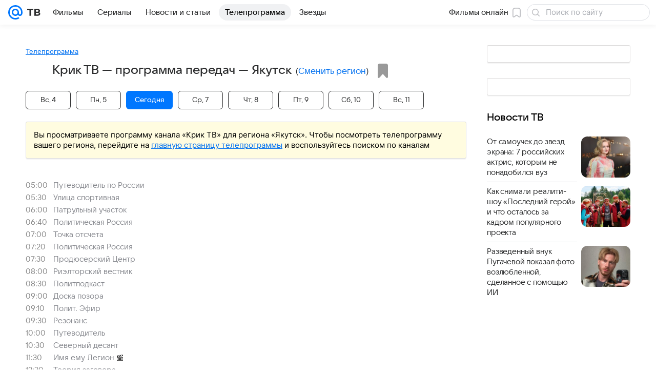

--- FILE ---
content_type: application/javascript
request_url: https://tv.mail.ru/-/5bd743b6/js/cmpld/tv/web/workers.js
body_size: 1537
content:
!function(e,r){if("object"==typeof exports&&"object"==typeof module)module.exports=r();else if("function"==typeof define&&define.amd)define([],r);else{var n=r();for(var t in n)("object"==typeof exports?exports:e)[t]=n[t]}}(self,function(){var e,r;return e={4183:function(e,r,n){var t=n(24994);Object.defineProperty(r,"__esModule",{value:!0}),r.getOptions=function(e){return void 0===e&&(e={}),(0,o.default)({},i.OPTIONS_DEFAULT,e)},r.getOrRegisterWorker=function(e,r){return p(function(e){return e.scope===r}).then(function(n){return(void 0===n&&(n=[]),n.length)?Promise.resolve().then(function(){return n[n.length-1]}):a(e,r)})},r.getWorkerList=p,r.getWorkerPath=function(e){var r=e.workers,n=void 0===r?{}:r,t=e.workerKey,o=n[t];return o||d(i.ERRORS.EMPTY_WORKER_PATH,{workers:n,workerKey:t}),o},r.getWorkerScope=function(e){var r=e.workerScope;return""+f.origin+r},r.isWorkerSupported=r.isDisabledByUserAgent=void 0,r.log=function(){if(s){for(var e=arguments.length,r=Array(e),n=0;n<e;n++)r[n]=arguments[n];l.log.apply(l,["SW:"].concat(r))}},r.logError=d,r.ready=function(){return c.serviceWorker.ready},r.registerWorker=a,r.uninstallAll=function(){return p(function(){return!0}).then(function(e){return Promise.all(e.map(function(e){return e.unregister()}))})},r.uninstallInScope=function(e){return p(function(r){return r.scope!==e}).then(function(e){return Promise.all(e.map(function(e){return e.unregister()}))})};var o=t(n(94634)),i=n(70980),u=window,s=u.DEBUG,c=u.navigator,f=u.location,l=u.console;function a(e,r){return Promise.resolve().then(function(){return c.serviceWorker.register(e,{scope:r})})}function p(e){return c.serviceWorker.getRegistrations().then(function(r){return r.filter(e)})}function d(){if(s){for(var e=arguments.length,r=Array(e),n=0;n<e;n++)r[n]=arguments[n];l.warn.apply(l,["SW:ERROR:"].concat(r))}}r.isWorkerSupported=function(){var e="serviceWorker"in c;return e||d(i.ERRORS.UNSUPPORTED),e},r.isDisabledByUserAgent=function(e){var r=e.workerDisabledByUserAgent,n=void 0===r?[]:r;return!!(n.length&&n.some(function(e){return -1!==c.userAgent.indexOf(e)}))}},7692:function(e,r,n){n(11842)},11842:function(e,r,n){(0,n(60700).installWorker)({workers:{"sw-common_tv":"/sw-common_tv.js"},workerKey:"sw-common_tv"})},24994:function(e){e.exports=function(e){return e&&e.__esModule?e:{default:e}},e.exports.__esModule=!0,e.exports.default=e.exports},46294:function(e,r,n){Object.defineProperty(r,"__esModule",{value:!0}),r.installWorker=r.getWorker=void 0;var t=n(70980),o=n(4183),i=window.promisifiedDomEvents.loaded,u=function(e,r){var n=(0,o.getOptions)(e),u=(0,o.getWorkerPath)(n),s=(0,o.getWorkerScope)(n);return!u||!s||!(0,o.isWorkerSupported)()||(0,o.isDisabledByUserAgent)(n)?Promise.reject().catch(function(){return(0,o.logError)(t.ERRORS.NOT_INSTALLED)}):i.then(function(){return r(u,s)}).catch(function(e){return(0,o.logError)(e)})};r.installWorker=function(e){return u(e,function(e,r){return(0,o.registerWorker)(e,r)})},r.getWorker=function(e){return u(e,function(e,r){return(0,o.getOrRegisterWorker)(e,r)})}},60700:function(e,r,n){Object.defineProperty(r,"__esModule",{value:!0}),Object.defineProperty(r,"getWorker",{enumerable:!0,get:function(){return t.getWorker}}),Object.defineProperty(r,"installWorker",{enumerable:!0,get:function(){return t.installWorker}});var t=n(46294)},70980:function(e,r){Object.defineProperty(r,"__esModule",{value:!0}),r.OPTIONS_DEFAULT=r.ERRORS=void 0,r.OPTIONS_DEFAULT={workers:{"sw-common":"/sw-common.js"},workerKey:"sw-common",workerScope:"/",workerDisabledByUserAgent:["MRMAILAPP","MRNEWSAPP"]},r.ERRORS={NOT_INSTALLED:"Не удалось установить сервис-воркер",UNSUPPORTED:"Сервис-воркеры не поддерживаются браузером",EMPTY_WORKER_PATH:"Неверно задан сервис-воркер"}},94634:function(e){function r(){return e.exports=r=Object.assign?Object.assign.bind():function(e){for(var r=1;r<arguments.length;r++){var n=arguments[r];for(var t in n)({}).hasOwnProperty.call(n,t)&&(e[t]=n[t])}return e},e.exports.__esModule=!0,e.exports.default=e.exports,r.apply(null,arguments)}e.exports=r,e.exports.__esModule=!0,e.exports.default=e.exports}},r={},!function n(t){var o=r[t];if(void 0!==o)return o.exports;var i=r[t]={exports:{}};return e[t](i,i.exports,n),i.exports}(7692),{}});
//# sourceMappingURL=workers.js.map

--- FILE ---
content_type: application/javascript
request_url: https://tv.mail.ru/-/d8cfed82/js/cmpld/tv/web/page-channel.js
body_size: 72762
content:
!function(e,t){if("object"==typeof exports&&"object"==typeof module)module.exports=t();else if("function"==typeof define&&define.amd)define([],t);else{var i=t();for(var n in i)("object"==typeof exports?exports:e)[n]=i[n]}}(self,function(){var e={1089:function(e,t,i){"use strict";Object.defineProperty(t,"__esModule",{value:!0}),t.getComponent=t.registerComponent=void 0;var n=i(42932),s={};t.registerComponent=function(e){var t=e.registryName;if(!t){var i=(e.toString().match(/function (\w*)/)||[])[1];throw Error(n.format('Static property "registryName" is not defined for component "'+i+'"').error().str())}if(t in s)throw Error(n.format("Component with name '"+t+"' is already registered").error().str());n.print.log('Registering "'+t+'"'),s[t]=e},t.getComponent=function(e){return s[e]}},1228:function(){!function(e,t,i){"use strict";var n=i.Tools.PubSub,s={Template:{votetext:i.Tools.getTemplate("ct-votetext-popup.xml")}};i.Basic.Constructors.addPlugin(i.Modules.jQuery.RatingView,{_Handlers:{rate:"onRate"},onRate:function(t){var i;t.data&&t.data.show_voting_rules&&Promise.resolve(this._Opts.Template.votetext).then(function(t){i=e(t()).Popup().data("_popupObj"),n.publish("beforeRatingRuleShow",{popup:i}),i.Show()})}},s,"Votetext")}(window.jQuery||window.$||window.$f,window,window.ru.mail.cpf)},1906:function(e,t,i){"use strict";Object.defineProperty(t,"__esModule",{value:!0}),t.Collector=void 0;var n=i(5813);t.Collector=function(){function e(e,t){this.elSel=e,this.attrSel=t}return e.prototype.getName=function(e,t){var i=e.getAttribute(this.attrSel);return"string"==typeof i&&t?i.replace(""+t+n.COMPONENT_EL_DELIMITER,""):i},e.prototype.group=function(e,t){for(var i={},n=e.querySelectorAll(this.elSel),s=Array.prototype.slice.call(n),r=0;r<s.length;r++){var o=s[r],a=this.getName(o,t);null!==a&&(i[a]||(i[a]=[]),i[a]=i[a].concat(o))}return i},e.prototype.elements=function(e,t,i){var n=this,s=e.querySelectorAll(this.elSel);return Array.prototype.slice.call(s).filter(function(e){return n.getName(e,i)===t})},e}()},2528:function(e,t){"use strict";Object.defineProperty(t,"__esModule",{value:!0}),t.DevToolsExtension=void 0;var i="function"==typeof __REDUX_DEVTOOLS_EXTENSION__;t.DevToolsExtension=function(){function e(){var e=this;this.subscriptions={},i&&(this.devTools=__REDUX_DEVTOOLS_EXTENSION__.connect(),this.devTools.subscribe(function(t){if("DISPATCH"===t.type&&"JUMP_TO_STATE"===t.payload.type)for(var i=0,n=Object.keys(e.subscriptions);i<n.length;i++){var s=n[i];e.subscriptions[s](t)}}))}return e.prototype.subscribe=function(e,t){var i="handler_"+e;this.subscriptions[i]||(this.subscriptions[i]=t)},e.prototype.send=function(e,t){i&&this.devTools&&this.devTools.send(e,t)},e.prototype.remove=function(e){delete this.subscriptions["handler_"+e]},e}()},2636:function(e,t){Object.defineProperty(t,"__esModule",{value:!0}),t.triggerRb=void 0,t.triggerRb=function(e,t){(void 0===t&&(t=!1),t)?console.info("RB: "+(e.id||e.src)+" "+(e.type||"SHOW")):new Image().src=e.src?e.src:"https://rs.mail.ru/"+("click"===e.type?"sb":"d")+(e.id||"")+".gif?r="+Math.round(1e11*Math.random())}},2925:function(){var e,t,i;window.jQuery,e=window,i=(t=window.ru.mail.cpf).Basic,i.Constructors.addPlugin("PopupGalleryView",function(){function n(t){var n,s,r,o=this._shareButtons,a=this._opts.viewShares;o&&(n=t[a.urlProp],(s=(r=i.typeOf(n,"string")&&n.length>0)||!0!==a.hideWhenNoUrl)&&(n=r?n:e.location.href,o.updateElementsSet(this._getViewParent()||this._elems.sharesCont),o.setUrl2Share(n,{Title:t.title||t.description},!1)),this._opts.cssClss.hideShares?this._elems.sharesCont.toggleClass(this._opts.cssClss.hideShares,!s):this._elems.sharesCont.toggle(s))}return{_Handlers:{model:{imageready:function(e,t,i,s){this._isTargetImage(i,s)&&this._state.visible&&n.call(this,e)}},show:function(){n.call(this,this._model.getImageProps())}},_initPopup:function(){var e=this._elems.sharesCont;return e&&e.length&&(this._shareButtons=t.Tools.initModule(["Shares",this._opts.sharesExt],e,{getCntOnInit:!1})),this._super.apply(this,arguments)}}}(),{cssSels:{Main:{sharesCont:null}},cssClss:{hideShares:"hidden"},sharesExt:"PopupGalleryView",viewShares:{urlProp:"share_url",hideWhenNoUrl:!0}},"Shares")},3513:function(e,t){Object.defineProperty(t,"__esModule",{value:!0}),t.triggerComscore=void 0,t.triggerComscore=function(e,t){if(void 0===t&&(t=!1),t)return void console.info("Comscore:",e);var i=e.referrer&&encodeURIComponent(e.referrer),n=e.url&&encodeURIComponent(e.url),s=document.characterSet||"UTF-8",r="http://b";e.url&&/^https/.exec(e.url)&&(r="https://sb");var o=r+".scorecardresearch.com/b?c1=2&c2="+(e.id||"")+"&ns__t="+Date.now()+"&ns_c="+s+"&c7="+(n||"")+"&c9="+(i||"");new Image().src=o}},3620:function(e,t){Object.defineProperty(t,"__esModule",{value:!0}),t.GUIDE_TOOLTIP_SHOW=t.GUIDE_TOOLTIP_HIDE=t.GUIDE_REGISTER_VIEW=t.GUIDE_NEXT=t.GUIDE_CANCEL=t.GUIDE_CALL_OK=t.GUIDE_CALL_FAIL=t.GUIDE_CALL=t.GUIDE_BLOCK=void 0,t.GUIDE_REGISTER_VIEW="GUIDE_REGISTER_VIEW",t.GUIDE_NEXT="GUIDE_NEXT",t.GUIDE_CALL="GUIDE_CALL",t.GUIDE_CALL_OK="GUIDE_CALL_OK",t.GUIDE_CALL_FAIL="GUIDE_CALL_FAIL",t.GUIDE_CANCEL="GUIDE_CANCEL",t.GUIDE_BLOCK="GUIDE_BLOCK",t.GUIDE_TOOLTIP_SHOW="GUIDE_TOOLTIP_SHOW",t.GUIDE_TOOLTIP_HIDE="GUIDE_TOOLTIP_HIDE"},3852:function(e,t,i){"use strict";Object.defineProperty(t,"__esModule",{value:!0}),t.getDefaultOptions=void 0;var n=i(45744);t.getDefaultOptions=function(){return{attrs:{id:"data-lazy-block-id",json:"data-lazy-block-json",src:"data-lazy-block-src",srcset:"data-lazy-block-srcset",target:"data-lazy-block-target",isGlobalTarget:"data-lazy-block-is-global-target",type:"data-lazy-block-type"},cssMods:{complete:"m-lazy-item_complete",error:"m-lazy-item_error",pending:"m-lazy-item_pending"},loadCopiesForTypes:["background","img","picture"],resetDelay:3e5,triggerZone:.5,types:n}}},4794:function(){!function(e,t,i){"use strict";var n=i.Basic.moduleOpts.setParams,s=function(){return Promise.resolve(i.Tools.getTemplate("ct-player.xml"))},r=function(e,t){return s().then(function(i){return i({layout:e,data:t})})};n("PlayerModel",{options:{_Handlers:{}}}),n("PlayerProvidersView",{options:{templates:{providers:function(e){return r("providers",e)},providerTypes:function(e){return r("priceModels",e)}}}}),n("PlayerInfoView",{options:{templates:{description:function(e){return r("description",e)},providerDescription:function(e){return r("providerDescription",e)}}}}),n("PlayerView",{options:{templates:{player:function(e){return r("player",e)}}}}),n("PlayerEpisodesView",{options:{templates:{episodes:function(e){return r("episodes",e)}}}}),n("PlayerEpisodesView.Vkvideo",{options:{canUpdateHistory:!1}}),n("ShowPlayer",{options:{templates:{player:s}}})}(window.jQuery||window.$,window,window.ru.mail.cpf)},4836:function(){var e=window.ru.mail.cpf;(0,e.Basic.moduleOpts.setParams)("AdvMarker",{options:{templates:{tooltip:(0,e.Tools.getTemplate)("ct-adv-marker-tooltip.xml")}}})},5293:function(e,t){function i(e,t){(null==t||t>e.length)&&(t=e.length);for(var i=0,n=Array(t);i<t;i++)n[i]=e[i];return n}Object.defineProperty(t,"__esModule",{value:!0}),t.checkVisibiltyElement=void 0,t.checkVisibiltyElement=function(e,t){if(e){var n=new IntersectionObserver(function(s){for(var r,o=function(e,t){var n="u">typeof Symbol&&e[Symbol.iterator]||e["@@iterator"];if(n)return(n=n.call(e)).next.bind(n);if(Array.isArray(e)||(n=function(e,t){if(e){if("string"==typeof e)return i(e,void 0);var n=({}).toString.call(e).slice(8,-1);return"Object"===n&&e.constructor&&(n=e.constructor.name),"Map"===n||"Set"===n?Array.from(e):"Arguments"===n||/^(?:Ui|I)nt(?:8|16|32)(?:Clamped)?Array$/.test(n)?i(e,void 0):void 0}}(e))){n&&(e=n);var s=0;return function(){return s>=e.length?{done:!0}:{done:!1,value:e[s++]}}}throw TypeError("Invalid attempt to iterate non-iterable instance.\nIn order to be iterable, non-array objects must have a [Symbol.iterator]() method.")}(s);!(r=o()).done;){var a=r.value;a.isIntersecting&&("function"==typeof t&&t(a),n.unobserve(e))}});n.observe(e)}}},5813:function(e,t){"use strict";Object.defineProperty(t,"__esModule",{value:!0}),t.COMPONENT_DATA_BIND_PROP_DELIMITER=t.COMPONENT_DATA_BIND_EQ=t.COMPONENT_DATA_BIND_DEF_DELIMITER=t.COMPONENT_EL_DELIMITER=t.COMPONENT_NS_DELIMITER=t.COMPONENT_EVENT_DELIMITER=t.COMPONENT_DELIMITER=void 0,t.COMPONENT_DELIMITER=",",t.COMPONENT_EVENT_DELIMITER=":",t.COMPONENT_NS_DELIMITER=".",t.COMPONENT_EL_DELIMITER=".",t.COMPONENT_DATA_BIND_DEF_DELIMITER="|",t.COMPONENT_DATA_BIND_EQ="=",t.COMPONENT_DATA_BIND_PROP_DELIMITER=";"},6385:function(e,t){"use strict";Object.defineProperty(t,"__esModule",{value:!0}),t.deepMerge=function e(){for(var t=[],i=0;i<arguments.length;i++)t[i]=arguments[i];for(var n={},s=0;s<t.length;s++){var r=t[s];if("object"==typeof r&&null!==r)for(var o=Object.keys(r),a=0;a<o.length;a++){var l=o[a],c=r[l];if(c instanceof Date){var u=new Date;u.setTime(c.getTime()),n[l]=u}else c instanceof RegExp?n[l]=new RegExp(c):Array.isArray(c)?n[l]=Array.prototype.concat.call([],c):null==c||"object"!=typeof c||c instanceof Promise?n[l]=c:n[l]=e(n[l],c)}}return n}},6558:function(){!function(e,t,i){"use strict";var n="RatingView",s=i.Basic.Extend,r=(0,i.Basic.getView)(function(){function t(e){var t=this._opts.attrs;return e.getAttribute(t.entityId)+"."+e.getAttribute(t.entityType)+"."+e.getAttribute(t.ratingType)}return{_Handlers:{dom:{"click:star":"_onRateControlClick"},model:{}},_Init:function(){this._ratings={},this._opts.isRestoreScores&&this.restoreScores()},_onRateControlClick:function(i){i.preventDefault();var n=e(i.currentTarget),s=this._opts,r=s.cssSels,o=s.cssClss,a=n.parents(r.Main.container),l=t.call(this,a.get(0)),c=a.find(r.star),u=c.index(n)+1;this.setScore(l,u).then(function(e){var t=l.split(".")[2],i=a.find(r.votesNumber);a.addClass(o.status.success),c.removeClass(o.curScore),c.eq(u-1).addClass(o.curScore),a.find(r.value).html(u),e&&e.data&&(i.length&&i.html(e.data.count),"like"===t&&+e.data.total>0&&(e.data.total="+"+e.data.total),a.find(r.averageValue).html(e.data.total))},function(){a.addClass(o.status.fail)})},restoreScores:function(i){var n=this._opts.cssSels,s=this._opts.cssClss,r=this._elems,o=this;r.container&&(i&&(r.container=r.parent.find(n.Main.container)),r.container.each(function(e,i){var n=t.call(o,i);o._ratings[n]=i}),this.getScores(this._ratings,i).then(function(t){var i;for(var r in t)t[r]&&((i=e(o._ratings[r])).find(n.star).removeClass(s.curScore),i.find(n.star).eq(t[r].score-1).addClass(s.curScore),i.addClass(s.status.success),i.find(n.value).html(t[r].score))}))}}}(),{cssSels:{Main:{container:".js-rating__container"},value:".js-rating__value",star:".js-rating__star",votesNumber:".js-rating__votes-number",averageValue:".js-rating__average-value"},cssClss:{curScore:null,status:{success:null,fail:null,already_voted:null}},attrs:{entityId:"data-entity-id",entityType:"data-entity-type",ratingType:"data-rating-type"},isRestoreScores:!1},i.Modules.Rating,n);s(t.getNameSpace("Modules.jQuery",i),{RatingView:r}),e.fn.initRating=function(i){return t.DEBUG&&t.console.warn("Обнаружено старое подключение компонента.				Необходимо срочно сменить его на обычное, так как скоро старое перестанет работать"),this.each(function(){var t=e(this);t.data(n)instanceof r||t.data(n,new r(i,null,t))})},t.promisifiedDomEvents.ready.then(function(){e(".js-rating").initRating()})}(window.jQuery||window.$,window,window.ru.mail.cpf)},7540:function(e,t,i){i(53971),i(58729)},8173:function(e,t,i){var n=i(25643);!function(e,t,i){"use strict";var s=i.Tools,r=s.initModules,o=s.PubSub,a=s.triggerResize,l={cssSels:{Main:{container:".js-schedule__channels"},favorite:{channel:".p-channels__item_favorite",button:".p-channels__item__info__favorite",program:".p-programms__item__favorite"},channel:".p-channels__item",programs:".p-programms",programsItems:".p-programms__items",program:".p-programms__item",programThumb:".p-programms__item__img",programName:".p-programms__item__inner, .js-schedule__program-item",nestedLink:".js-schedule__nested-link"},cssClss:{loading:"loading",channel:{loading:"p-channels__item_loading",favorite:"p-channels__item_favorite"},program:{loading:"p-programms__item_loading",favorite:"p-programms__item_favorite"},viewTypeList:"p-channels_list"},Template:{schedule:s.getTemplate("ct-channels_list.xml"),favTip:s.getTemplate("ct-tooltip-favorite.xml")}};i.Modules.ScheduleView=i.Basic.Constructors.getView({_Handlers:{model:{loading:"onScheduleLoading",schedule:"onScheduleData","schedule.page":"onSchedulePage",favorite:"onFavoriteSaved",event:"onEventData"},dom:{"click:favorite.button":"onFavoriteChannel","click:favorite.program":"onFavoriteProgram","click:programThumb":"onEventClick","click:programName":"onEventClick"},pubsub:{"stickyPanel.offset":"onStickyPanelOffset",viewType:"onViewType"}},_Init:function(){this.onInit.apply(this,arguments)},onInit:function(){this._stickyHeight=0,o.subscribe("schedule.initControl",this.onInitControl.bind(this),{async:!1,memory:!0}),o.subscribe("schedule.category",this.onCategoryChange.bind(this),{memory:!0,take:1})},onInitControl:function(){},onStickyPanelOffset:function(e){this._stickyHeight=e.data.height},onViewType:function(e){var t=e.data;this._Elems.Parent.toggleClass(this._Opts.cssClss.viewTypeList,"list"===t)},onScheduleLoading:function(e){this._Elems.container&&this._Elems.container.toggleClass(this._Opts.cssClss.loading,e)},onScheduleData:function(t,i){var s=this._preprocessData(t),a=this._Elems.container,l=this._Opts.Template.schedule;i||a.empty(),Promise.resolve(l).then((function(t){var i=e(t(s));i.length&&(a.append(i),r(i),(0,n.attachChildrenToDWH)({root:i.get(0)}))}).bind(this)).then(function(){o.publish("schedule.page")})},onSchedulePage:function(e){this.onScheduleData(e,!0),a()},onEventClick:function(i){if(!0!==t.__IS_NEW_TV_VERSION){var n=this._opts.cssSels,s=e(i.target).closest(n.program+","+n.nestedLink).attr("data-id");s&&(i.preventDefault(),i.stopPropagation(),o.publish("event.id",s))}},_preprocessData:function(e){return e},_saveFavorite:function(t,i,n,s){var r=e(t.currentTarget||t.target).closest(this._Opts.cssSels[i]),o=!r.hasClass(s),a=r.attr("data-id");if((!t.target||"A"!==t.target.tagName)&&!r.hasClass(n)){t.preventDefault(),r.addClass(n);var l=(function(){r.removeClass(n),o&&this._setFavoriteTip(r)}).bind(this);this._Model.saveFavorite({id:a,type:i,favorite:o}).then(l,l)}},onFavoriteSaved:function(e){var t=this._opts.cssClss[e.type].favorite,i=this._elems.Parent.find('[data-id="'+e.id+'"]');i.length&&i.toggleClass(t,e.favorite),e.favorite&&o.publish("favorite",{type:e.type,channel:i})},_setFavoriteTip:function(i){var n=this._opts;Promise.resolve(n.Template.favTip).then((function(s){var r="pin_favorite",o=i.find(n.cssSels.favorite.button),a=this._favTip;a||(this._favTip=e(s({pageChannel:n.pageChannel})),a=this._favTip),this._elems.parent.find(n.cssSels.channel).removeClass(r),i.addClass(r),o.after(a),t.clearTimeout(this._ftm),this._ftm=t.setTimeout((function(){this._favTip.animateLeave().done(function(){this.remove(),i.removeClass(r)})}).bind(this),3e3)}).bind(this))},onFavoriteChannel:function(e){var t=this._opts.cssClss.channel;this._saveFavorite(e,"channel",t.loading,t.favorite)},onFavoriteProgram:function(e){this._saveFavorite(e,"program",this._Opts.cssClss.program.loading,this._Opts.cssClss.program.favorite)},onCategoryChange:function(i){var n=i.data,s=n.category,r=n.isActive,o=this._elems.parent;if(o.toggleClass("p-channels_category-"+s,r),r){var a=o.find(".js-category-"+s);if(a.length){var l,c=e(t).height();if(!a.get().some(function(e){var t=e.getBoundingClientRect();return l||(l=t),t.top>this._stickyHeight&&t.bottom<c},this)){var u=t.pageYOffset||document.body.scrollTop||document.documentElement.scrollTop;u=u+l.top-c/2,e(document.body).animateScroll({scrollTop:u,duration:300})}}}}},l,null,"ScheduleView"),i.Basic.moduleOpts.setParams("ScheduleView",{acceptTypes:["Schedule"]})}(window.jQuery||window.$||window.$f,window,window.ru.mail.cpf)},8722:function(e,t){"use strict";Object.defineProperty(t,"__esModule",{value:!0}),t.picture=void 0;var i=function(e){var t=this;return e.triggerZoneEnter?e.triggerZoneEnter:new Promise(function(i,n){for(var s=e.elem.childNodes,r=0;r<s.length;r++)!function(e){var i=s.item(e),n=["srcset"];"IMG"===i.nodeName&&n.unshift("src"),n.forEach(function(e){var n=i.getAttribute(e),s=i.getAttribute(t.options.attrs[e]);n&&n!==s&&i.setAttribute(e,s)})}(r);i(e)})};t.picture={triggerZoneEnter:i,viewportEnter:i}},9662:function(e,t,i){"use strict";Object.defineProperty(t,"__esModule",{value:!0});var n=i(86787);function s(e){return Array.from(e.elements).reduce(function(e,t){var i=t.name,s=t.nodeName,r=t.type,o=t.checked,a=null!==t.getAttribute("disabled"),l=/^(?:input|select|textarea|keygen)/i.test(s),c=/^(?:submit|button|image|reset|file)$/i.test(r),u=o||!/^(?:checkbox|radio)$/i.test(r);if(i&&!a&&l&&!c&&u){var h=n.getValue(t);if(null===h)return e;if(Array.isArray(h)){var p=h.map(function(e){return{name:i,value:e.replace(/\r?\n/g,"\r\n")}});return e.concat(p)}return e.concat({name:i,value:(h||"").replace(/\r?\n/g,"\r\n")})}return e},[])}t.serializeArray=s,t.serializeObject=function(e){for(var t=s(e),i={},n=0;n<t.length;n++){var r=t[n];i[r.name]||(i[r.name]=[]),i[r.name]=i[r.name].concat(r.value)}return i},t.serializeStr=function(e){return s(e).map(function(e){var t=e.name,i=e.value;return encodeURIComponent(t)+"="+encodeURIComponent(null===i?"":i)}).join("&")}},9844:function(e,t){Object.defineProperty(t,"__esModule",{value:!0}),t.createUrl=void 0,t.default=function(e,t,n){var s=n.imageId,r=n.setId,a=n.versionId;if(t&&e._state.visible&&e._isTargetImage(r,a)&&e._model.getCurrentImage().image===s){var l=c({gallery:e,image:t,imageId:s});"function"==typeof o&&(l=o(l)),i({url:l})}},t.getVirtualURL=void 0;var i=window.ru.mail.cpf.Tools.Counters.hitCntrsBlck,n=window.location,s=n.origin,r=n.pathname,o=(window.UTMApi||{}).urlReplacer,a=""+s+r+"virtual_gallery/",l=t.createUrl=function(e,t){return a+(t?"photo":"")+e+"/"},c=t.getVirtualURL=function(e){var t=e.gallery,i=e.image,n=e.imageId,s=i.galleryId||t._model._opts.id,r=!1;return s||(s=n,r=!0),l(s,r)}},9884:function(e,t,i){var n=i(3620);!function(e,t,i){"use strict";var s,r=i.Basic.getView,o=i.Tools.getTemplate,a=i.Tools.PubSub,l={cssSels:{Main:{tooltipTarget:".js-guide__target"}},priority:null,type:null,templates:{tooltip:o("ct-tip.xml")},onShow:null,onHide:null,onClickOK:null,onClickBlock:null};r(((s={})[n.GUIDE_CALL]=function(e){e.data.priority===this._opts.priority&&(this._elems.parent.is(":visible")?setTimeout((function(){a.publish(n.GUIDE_CALL_OK,{priority:this._opts.priority}),this._show()}).bind(this),80):a.publish(n.GUIDE_CALL_FAIL,{priority:this._opts.priority}))},s[n.GUIDE_CANCEL]=function(){this._hide()},{_Init:function(){null==this._opts.priority||null!=this._opts.type&&(this._elems.tooltipTarget=this._elems.tooltipTarget||this._elems.parent,this._state={checkTimeout:null},a.subscribe(n.GUIDE_CALL,s[n.GUIDE_CALL].bind(this)),a.subscribe(n.GUIDE_CANCEL,s[n.GUIDE_CANCEL].bind(this)),a.publish(n.GUIDE_REGISTER_VIEW,{priority:this._opts.priority}))},_show:function(){a.publish(n.GUIDE_TOOLTIP_SHOW,{type:this._opts.type,element:this._elems.tooltipTarget}),"function"==typeof this._opts.onShow&&this._opts.onShow.call(this),clearInterval(this._state.checkTimeout),this._state.checkTimeout=setInterval((function(){this._elems.parent.is(":visible")||(clearInterval(this._state.checkTimeout),a.publish("GUIDE_CALL_FAIL",{priority:this._opts.priority}))}).bind(this),1e3)},_hide:function(){clearInterval(this._state.checkTimeout),a.publish(n.GUIDE_TOOLTIP_HIDE),"function"==typeof this._opts.onHide&&this._opts.onHide.call(this)}}),l,null,"Guide")}(window.jQuery||window.$,window,window.ru.mail.cpf)},10286:function(e,t,i){i(82913),i(6558),i(27349),i(65812),i(1228)},10462:function(e,t){Object.defineProperty(t,"__esModule",{value:!0}),t.EVENT_RENDER_PROVIDER_DESCRIPTION=t.EVENT_RENDER_PROVIDERS_LIST=t.EVENT_RENDER_DESCRIPTION=t.EVENT_RECIEVE_DATA=t.EVENT_CHANGE_SEASON=t.EVENT_CHANGE_PROVIDERS_TYPE=t.EVENT_CHANGE_PROVIDER=t.EVENT_CHANGE_LOADING=t.EVENT_CHANGE_EPISODE=void 0,t.EVENT_CHANGE_EPISODE="changeEpisode",t.EVENT_CHANGE_LOADING="loading",t.EVENT_CHANGE_PROVIDER="changeProvider",t.EVENT_CHANGE_PROVIDERS_TYPE="changeProvidersType",t.EVENT_CHANGE_SEASON="changeSeason",t.EVENT_RENDER_DESCRIPTION="descriptionRender",t.EVENT_RENDER_PROVIDERS_LIST="providersListRender",t.EVENT_RENDER_PROVIDER_DESCRIPTION="providerDescriptionRender",t.EVENT_RECIEVE_DATA="receivePlayerData"},10729:function(e,t,i){var n=i(3620);!function(e,t,i){"use strict";var s,r=i.Basic.getView,o=i.Tools.getTemplate,a=i.Tools.initModule,l=i.Tools.PubSub,c={cssSels:{btnOk:".js-tooltip__ok",btnBlock:".js-tooltip__block"},templates:{tooltipContent:o("ct-tip.xml")},appendTo:document.body};r(((s={})[n.GUIDE_TOOLTIP_SHOW]=function(e){var t=this;Promise.resolve(this._opts.templates.tooltipContent).then(function(i){var n=t.tooltip,s=e.data,r=s.element,o=s.type;t._getElements(t._opts.cssSels,t._elems.parent),n.position(r),n.setZIndex(r.closest(".popup").length?2e4:null),n.show(i({type:o}))})},s[n.GUIDE_TOOLTIP_HIDE]=function(){this.tooltip.hide()},{_Handlers:{pubsub:s,dom:{"click:btnOk":function(e){e.preventDefault(),l.publish(n.GUIDE_NEXT)},"click:btnBlock":function(e){e.preventDefault(),l.publish(n.GUIDE_BLOCK)}}},_Init:function(){this.tooltip=a("TooltipHint",this._elems.parent,{position:["bottom","center"],interactive:!0,hide:!1,zIndex:400,tipAlign:"center"})}}),c,null,"GuideTooltip")}(window.jQuery||window.$,window,window.ru.mail.cpf)},10862:function(e,t){"use strict";Object.defineProperty(t,"__esModule",{value:!0}),t.getIn=function(e,t){var i=function(t,n){if(0===n.length)return t!==e?t:null;var s=t[n[0]];return null==s?null:i(s,n.slice(1))};return i(e,t)},t.setIn=function(e,t,i){var n=function(e,t,i){return 1===t.length?(e[t[0]]=i,e[t[0]]):((null===e[t[0]]||void 0===e[t[0]])&&(e[t[0]]=e[t[0]]||{}),n(e[t[0]],t.slice(1),i))};return n(e,t,i),e}},11032:function(e,t,i){i(43087),i(38374),i(20394)},13071:function(){var e,t="event",i=window.ru.mail.cpf,n=i.Basic,s=n.Constructors,r=n.moduleOpts,o=i.Modules,a=i.Tools.PubSub,l=a.publish.bind(a,"history.save"),c=(window.UTMApi||{}).urlReplacer;function u(e){return"function"==typeof c?c(e):e}s.addPlugin(o.EventPopupView,{_Handlers:{self:{updateContent:"onUpdateContent"},"pubsub:history.state":function(e){var i,n=this._opts.redirectUrl,s=this._popup,r=e.data;if(n)window.history.go(0);else if(s._state.visible)this._isHistoryTransition=!0,s.Toggle(!1);else if(r.type===t){this._isHistoryTransition=!0;var o=u((i=JSON.parse(r.data)).url);a.publish("event.id",i.id),l({type:t,data:r.data,url:o})}}},_Init:function(i){if(this._opts.redirectUrl)if(window.history.state&&window.history.state.type===t)e=window.history.state.data;else{var n=u(i.url);l({type:t,data:e=JSON.stringify({id:i.id,url:n})})}},onUpdate:function(i){var n=i[this._Opts.eventKey];if(e=JSON.stringify({id:n.id,url:n.url}),this._isHistoryTransition)this._isHistoryTransition=!1;else{var s=u(n.url);l({type:t,data:e,url:s,replace:!1})}r.set("AsyncForms.Feedback.Popup",{templateParams:{userParams:{referrer:n.url}}}),this._super.apply(this,arguments)},onUpdateContent:function(i){var n=u(i[this._Opts.eventKey].url);l({type:t,data:e,url:n}),r.set("AsyncForms.Feedback.Popup",{templateParams:{userParams:{referrer:n}}})},onClose:function(){var e=this._opts.returnUrl;e=u(e),this._super(),e?window.location.assign(e):this._isHistoryTransition?this._isHistoryTransition=!1:window.history.back()}},{},"UrlReplace")},13136:function(){!function(e,t,i){"use strict";var n=i.Tools.PubSub;i.Basic.moduleOpts.set("CustomGroup.ViewType",{cssSels:{Main:{items:".js-button"}},cssClss:{active:"button_vkui_active"},_Handlers:{click:function(e){var t=e.attr("data-type");this._type!==t&&(this._type=t,this.toggleActive(e,this._Elems.items.not(e)),n.publish("schedule.appearance",t),n.publish("ScheduleForm.Counters",{counters:e.attr("data-counter")}),n.publish("resize"))},init:function(){var e=this._Elems.items.filter("."+this._Opts.cssClss.active);e.length&&(this._type=e.attr("data-type"),n.publish("schedule.initControl",{name:"appearance",value:this._type}))}},lsKey:"schedule.viewType"})}(window.jQuery||window.$||window.$f,window,window.ru.mail.cpf)},13461:function(e,t){"use strict";Object.defineProperty(t,"__esModule",{value:!0});var i={bubbles:!1,cancelable:!1,composed:!1};t.triggerCustomEvent=function(e,t,n){void 0===n&&(n={}),n=Object.assign({},i,n);try{s=new Event(e,n)}catch(t){var s,r=n.bubbles,o=n.cancelable;(s=document.createEvent("Event")).initEvent(e,r,o)}t.dispatchEvent(s)}},13589:function(e,t,i){i(75422)},13982:function(e,t,i){var n=i(10462);!function(e,t,i,s){"use strict";var r=i.Basic,o={},a=r.Constructors.getView({_Events:[n.EVENT_RENDER_DESCRIPTION,n.EVENT_RENDER_PROVIDER_DESCRIPTION],_Handlers:{model:((s={})[n.EVENT_CHANGE_PROVIDERS_TYPE]="_onProvidersTypeChange",s[n.EVENT_CHANGE_LOADING]="_onLoadingStatusChange",s[n.EVENT_RECIEVE_DATA]="_onReceivePlayerData",s)},_Init:function(e){var t=e.eventInfo;this._state={descriptionVisible:!1,eventInfo:void 0===t?{}:t},this.updateProviderDescription(this._model.getPriceModelType())},updateProviderDescription:function(e){var t=this,i=o[e];(i?Promise.resolve(i):this._opts.templates.providerDescription({type:e}).then(function(t){return o[e]=t,t})).then(function(e){return t._elems.providerDescription.html(e)}).then(function(){return t._trigger(n.EVENT_RENDER_PROVIDER_DESCRIPTION)})},toggleDescription:function(e){var t=this._state;t.descriptionVisible!==e&&(t.descriptionVisible=e,this._elems.description.toggleClass(this._opts.cssClss.hiddenDescription,!e))},_onLoadingStatusChange:function(e){var t=this._opts,i=t.cssClss.loading,n=this._elems.parent;e?n.addClass(i):setTimeout(function(){return n.removeClass(i)},t.loadingOffTimeout)},_onProvidersTypeChange:function(e){this.updateProviderDescription(e)},_onReceivePlayerData:function(e){var t=this,i=this._model._state,s=i.episode,r=i.season,o=this._state.eventInfo,a=e.episode.episode_info;a?(a.episode=s,a.season=r,a.name=o.name,this._opts.templates.description(a).then(function(e){e&&t._elems.description.html(e),t.toggleDescription(!!e)}).then(function(){return t._trigger(n.EVENT_RENDER_DESCRIPTION)})):this.toggleDescription(!1)}},{cssSels:{Main:{freeModeLabel:".js-player_info_free",providerDescription:".js-player_info_type_description",description:".js-player_description"}},cssClss:{freeModeLabelHidden:"hidden",loading:"p-player_loading",hiddenDescription:"hidden"},template:{description:null,providerDescription:null},loadingOffTimeout:300},null,"PlayerInfoView");r.moduleOpts.setParams("PlayerInfoView",{acceptTypes:"PlayerModel"}),t.getNameSpace("Modules",i).PlayerInfoView=a}(window.jQuery||window.$,window,window.ru.mail.cpf)},14208:function(){var e,t,i,n,s,r;window.jQuery||window.$,window,i=(t=(e=window.ru.mail.cpf).Basic).Extend,n=t.typeOf,s=t.getOptions,r=t.Constructors.getView(function(){function e(e){for(var t,i,r,o,a,l,c=this._opts,u=c.Attrs,h=this._Model.getImagePropsList(),p=u.imageVersions,d=u.imageProps,_=[],f=null,m=0;m<p.length;m++){a=p[m].split("|");for(var g=0;g<a.length;g++)if(t=e.getAttribute(a[g])){_.push(t);break}}if(_.length&&(f={url:_},n(d,"object")))for(var v=h.length;v--;)(r=d[i=h[v]])&&(o=e.getAttribute(r))&&(f[i]=o);if(c.useOnclickData)for(var y in l=s(e))l.hasOwnProperty(y)&&-1!==h.indexOf(y)&&(f[y]=l[y]);return f}return{_Events:["previewClick"],_Handlers:{dom:{"click:Main.Preview":"_onPreviewClick"},model:{imagechange:"_onImageChange"}},_Init:function(){var e,t,n=this._opts,s=this._Elems.Preview,r=this._Model,o=n.imagesSet;this._imagesSet=o,s&&s.length&&(e=this.getImagesFromElems(s)).length&&(null!==o?r.addImages(e,o):(t=i({images:e},n.addSetParams),this._imagesSet=this._Model.addImagesSet(t)))},getSetId:function(){return this._imagesSet},getImagesFromElems:function(t){return t.toArray().map(e.bind(this)).filter(function(e){return null!==e})},_onPreviewClick:function(e){var t=e.currentTarget,i=this._opts.Attrs.imageId,n=this._opts.Attrs.imageSetId,s=t.getAttribute(i)||this._elems.Preview.index(t),r=t.getAttribute(n)||this._imagesSet;this._model.changeSet(r),this._model.changeImage(s),this._trigger("previewClick",{imageId:s,imageSetId:r}),e.preventDefault()},_onImageChange:function(e,t,i){var n=this._opts.cssClss.currentPreview,s=this._imagesSet,r=this._Elems.Preview;r&&(null===s||i===s)&&n&&r.removeClass(n).eq(t).addClass(n)}}}(),{cssSels:{Main:{Preview:".js-preview-list__item"}},cssClss:{currentPreview:null},Attrs:{imageVersions:null,imageProps:null,imageId:"data-image-id",imageSetId:"data-image-set"},imagesSet:null,addSetParams:null,useOnclickData:!1},null,"GalleryPreviews"),t.moduleOpts.setParams("GalleryPreviews",{acceptTypes:"Gallery"}),i(!0,e,{Modules:{GalleryPreviews:r}})},14682:function(){!function(e,t,i){"use strict";var n,s=e.DEBUG,r=t.Basic.Extend,o=t.Tools.PubSub,a={cssSels:{onair:".p-programms__item_onair"},cssClss:{onair:"p-programms__item_onair",passed:"p-programms__item_passed"},Template:{program:t.Tools.getTemplate("ct-programms_item.xml"),channelsLive:t.Tools.getTemplate("ct-channels-live.xml")}},l={_Handlers:{model:{scheduleUpdate:"onScheduleUpdate",visibilitychange:"onVisibilityChange"},"pubsub:schedule.scroll":"onScheduleScroll"},onInit:function(e){var t=this._Model.getTimes();this._updateParams={servTs:t.servTs,zeroTs:t.zeroTs,schedule:e.schedule,channelsLive:e.channels_live},i(document).ready(this._onAir.bind(this)),this._super.apply(this,arguments),this._reqTime={}},onInitControl:function(e){var t=e.data.name,i=e.data.value,n=this._updateParams;"period"===t?n.auto="now"===i:"date"===t&&(n.days=this._Model.getDaysBefore()),this._super.apply(this,arguments)},onScheduleData:function(e,t){this._super.apply(this,arguments),e=this._getUpdateParams(e),t?r(!0,this._updateParams,e):this._updateParams=e,this._channels=null,this._onAir()},onScheduleUpdate:function(e){r(!0,this._updateParams,this._getUpdateParams(e)),this._channels=null,this._onAir(),this._updateLiveChannels(),o.publish("schedule.autoupdate")},onScheduleScroll:function(e){var t,i,n=this._updateParams.schedule;this._updateParams.auto&&(i=new Date().getTime(),t=e.data.filter((function(e){var t=this._reqTime[e]||0;if(!(n[e]&&n[e].length>5||i-t<3e5))return this._reqTime[e]=i,!0}).bind(this)),this._model.setIds(e.data),t.length&&this._model.updateSchedule(t))},_getUpdateParams:function(e){var t=e.form&&e.form.period&&e.form.period.value,i=this._Model.getTimes();return{auto:"now"===t,days:this._Model.getDaysBefore(),servTs:i.servTs,zeroTs:i.zeroTs,channelsLive:e.channels_live,schedule:e.schedule.reduce(function(e,t){return e[t.channel.id]=t.event,e},{})}},_getChannels:function(){var e=this._opts.cssSels,t=this._channels||{};return this._channels||(this._elems.parent.find(e.channel).each(function(){var n=i(this),s=n.attr("data-id"),r=n.find(e.programs);s&&r.length&&(t[s]=r)}),this._channels=t),t},_renderLiveChannels:function(e){if(e){var t=this._Opts.Template.channelsLive;if(!this._channelsLiveSlider){var n=i(".js-slider-onair");if(!n.length)return;this._channelsLiveSlider=n.data("Slider")}Promise.resolve(t).then((function(t){var n=this._channelsLiveSlider,s=i(t(e)),r=n._State.$currentFrame,o=n._State.$frames.index(r);n.replaceFrames(s,o)}).bind(this))}},_updateLiveChannels:function(){var e=this._updateParams.channelsLive||[],t=(e||[]).map(function(e){return e.event&&e.event.id});this._channelsLiveIds||(this._channelsLiveIds=t);var i=JSON.stringify(this._channelsLiveIds)===JSON.stringify(t);e.length&&!i&&"visible"===document.visibilityState&&(this._renderLiveChannels(e),this._channelsLiveIds=t)},_onAir:function(){var t,i=this._opts.cssSels.program,n=this._updateParams,r=this._Opts.programCount||5,o=this._getChannels(),a=new Date().getTime(),l=a+(s?1:10)*6e4;e.clearTimeout(this._tm),0===n.days&&(Object.keys(n.schedule||{}).forEach(function(e){var t=n.schedule[e],s=o[e];if(s){var c=s.find(i).first();if(!t||!t.length)return void this._shiftSchedule(s);if(n.auto)for(;t[1];)if(a>=this._getStartTime(t[1].start))t.shift();else break;n.auto&&t.length>=r&&c.length&&c.attr("data-id")!==t[0].id?this._replaceSchedule(c,t,r):this._shiftSchedule(s),t.some((function(e){var t=this._getStartTime(e.start);if(t>a&&t<l)return l=t}).bind(this))}},this),t=l-new Date().getTime(),this._tm=e.setTimeout(this._onAir.bind(this),t),s&&e.console.log("ScheduleView.Autoupdate#_onAir: _onAir set to "+new Date(Date.now()+t),"timeout: "+t))},_replaceSchedule:(n=function(e,t){t.each(function(t,n){var s=n.getAttribute("data-id"),r=e.filter(function(e,t){return t.getAttribute("data-id")==s});r.length&&i(n).addClass(r.get(0).className)})},function(e,t,s){var r,o=this._Opts.cssSels.programs,a=this._Opts.cssSels.programsItems,l=this._Opts.cssClss.onair,c=this._Opts.Template.program,u=e.parents(o),h=u.children(a);Promise.resolve(c).then((function(o){r=i(),t.slice(0,s).forEach(function(e){r=r.add(o(Object.assign({appearance:"grid"},e)))}),r.first().addClass(l),u.css("height",u.height()),e.css("height",e.height()).animateLeave().active(function(){e.css("height",0)}).done(function(){e.remove(),n(h.children(),r),h.empty().append(r),u.animateCustom("resize",{duration:300}).active(function(){u.css("height",h.innerHeight())}).done(function(){u.css("height",!0)})})}).bind(this))}),_shiftSchedule:function(e){for(var t,i,n,s=this._Opts.cssSels.program,r=this._Opts.cssClss.onair,o=this._Opts.cssClss.passed,a=this._Opts.cssClss.program.favorite,l=new Date().getTime(),c=e.find(s).first();c&&c.length;)t=c.next(),n=0,!c.hasClass(o)&&(i=this._getStartTime(c.attr("data-start")),t.length&&(n=this._getStartTime(t.attr("data-start"))),n&&n<l?c.removeClass(r).removeClass(a).addClass(o):i<l&&(c.addClass(r),t=null)),c=t},_getStartTime:function(e){var t=this._updateParams,i=new Date(t.servTs),n=new Date(i),s=i.getUTCHours(),r=t.days,o=this._updateParams.auto;return e=e.split(":").map(function(e){return parseInt(e,10)}),n.setUTCSeconds(0),n.setUTCHours(e[0]),n.setUTCMinutes(e[1]),s>=5&&(e[0]<5||o&&n<i)?r+=1:!o&&s<5&&e[0]>=5&&(r-=1),n.setUTCDate(n.getUTCDate()+r),n-i+t.zeroTs},onVisibilityChange:function(){"visible"===document.visibilityState&&this._updateLiveChannels()}};t.Basic.Constructors.addPlugin(t.Modules.ScheduleView,l,a,"Autoupdate")}(window,window.ru.mail.cpf,window.jQuery||window.$||window.$f)},15024:function(){!function(e,t){"use strict";var i,n,s=(i=function(e){t.tvigle.api.getPlayer(e.id).getModule(t.tvigle.api.modules.APIModules.VIDEO_PLAYER).getDuration(function(t){e.duration=Math.round(t)})},{on_progress:function(e){var t=this._videoParams;isNaN(e=Math.round(e/1e3*100/t.duration))||t.prevProgress===e||this.updateProgress(e)},metadata_received:function(){i(this._videoParams)},playback_start:n=function(){var e=this._videoParams;e.duration||i(e),e.isStarted||(e.isStarted=!0,this.reportEvent("start"))},start:n}),r=function(e){this._params=e,this.eventHandler=this.eventHandler.bind(this)};r.prototype.setParams=function(t){this._videoParams=e.Basic.Extend({},t,{isStarted:!1,progress:[{progress:25,action:"progress25"},{progress:50,action:"progress50"},{progress:75,action:"progress75"}]})},r.prototype.updateProgress=function(e){var t,i=this._videoParams,n=i.progress;i.prevProgress=e,n.length&&(i.progress=n.filter(function(i){var n=i.progress<=e;return n&&(t=i.action),!n}),t&&this.reportEvent(t))},r.prototype.reportEvent=function(t){var i={key:this._videoParams.key,action:t},n=e.Types.String.Url.addParams(i,this._params.apiUrl);document.createElement("img").src=n},r.prototype.eventHandler=function(e){var t=e.name;"function"==typeof s[t]&&s[t].apply(this,e.args)},r.prototype.onLoaded=function(){},t.getNameSpace("ru.mail.kino.modules").TviglePlayerProxy=r}(window.ru.mail.cpf,window)},15681:function(e,t,i){"use strict";var n=Object.create?function(e,t,i,n){void 0===n&&(n=i),Object.defineProperty(e,n,{enumerable:!0,get:function(){return t[i]}})}:function(e,t,i,n){void 0===n&&(n=i),e[n]=t[i]};Object.defineProperty(t,"__esModule",{value:!0});var s=i(2528);for(var r in s)"default"===r||Object.prototype.hasOwnProperty.call(t,r)||n(t,s,r)},16565:function(){!function(e,t,i){"use strict";var n="ImageView",s=i.Basic.Constructors.addPlugin,r=i.Basic.Extend,o=i.Basic.debounce,a={cssSels:{Main:{slider:".js-image-slider"},slideContents:null},templates:{frames:i.Tools.getTemplate("ct-viewbox-slides.xml"),frameContents:i.Tools.getTemplate("ct-viewbox-slide-content.xml")},imageSliderExt:n};s(n,function(){function n(e,t,i){this._switchViewState(!1,!1,i.all),this._showImageVersion(e.versions[t],i.contents.find(this._opts.cssSels.Main.imageView))}function s(e){e=e||this._model._getCurrentSetParams();var t=this._opts.imagesVersion;return{params:e,images:(this._model._getCurrentSetImages()||[]).map(function(e){return r({},e,{targetVersion:e.versions[t]})})}}var a=function(e){var i=t.document.createElement("div"),n=s.call(this,e);i.innerHTML=this._opts.templates.frames(n),this._state=r({},this._state,{setImages:n,imageFrames:[],framesContent:[],imagesReady:{}}),this._slider.replaceFrames(i.children,0)};return{_Handlers:{model:{setchange:a,imageloaded:"_onImageLoaded",imageloading:function(e,t,i,n){var s=this._getImageFrames(t);this._isTargetImage(i,n)&&s&&this._switchViewState(!1,!0,s.all)}},dom:{"resize:window":o(function(){this._state&&(this._state.sliderSize=this._getSliderSizes())},100)}},_Init:function(){this._slider=i.Tools.initModule(["Slider",this._opts.imageSliderExt],this._elems.slider||this._elems.parent,{_Handlers:{beforeSlide:(function(e){this._advertManager&&this._advertManager.beforeSlide(e)||this._replaceImageFrames(null,e)}).bind(this),slide:(function(e){null!=(e=this._advertManager?this._advertManager.slide(e):e)&&(this._model.changeImage(e),this._replaceImageFrames(e,null))}).bind(this),swipeEnd:(function(){this._state.sliderSwipe=!1}).bind(this),swipeStart:(function(){this._state.sliderSwipe=!0}).bind(this),slideControlTap:(function(){this._state.sliderTap=!0}).bind(this)}}),this._state=r(this._state||{},{imageFrames:[],setImages:s.call(this),sliderSwipe:!1,sliderTap:!1,sliderSize:this._getSliderSizes(),imagesReady:{}}),this._advertManager=this._createAdvertManager(),a.call(this)},_replaceImageFrames:function(e,t){var i,s,r,o=this._opts,a=this._model.getCurrentImage(),l=a.setLength,c=o.cssSels.slideContents,u=null!==e,h=o.imagesVersion;u&&(i=e-2,s=e+2);for(var p=0;p<l;p++){var d=this._getImageFrames(p),_=u&&p>=i&&p<=s||p===t;if(_)if("contents"in d){if((r=(r=this._Model.getImageParams(null,p))&&r.versions[h])&&"iframe"===r.type){var f=d.contents.find(o.cssSels.Main.imageView);f.length&&"IMG"!==f.prop("tagName")&&!f.children().length&&f.append(this._Model.getFromCache(r.src))}r=null}else d=this._getFramesWithContents(p,d);var m=d.contents,g=d.all,v=m&&m.parent().length>0;_&&!v?(c&&(g=c.find(c)),m.each(function(e){g.eq(e).append(this)}),(r=this._model.getImage(p,a.setId,h))&&n.call(this,r,h,d)):u&&!_&&v&&m.detach()}},_getSliderSizes:function(){var e=this._elems.slider||this._elems.parent;return{width:e.width(),height:e.height()}},_getImageFrames:function(e){var t=this._state.imageFrames[e];return t||((t={frame:this._slider.getFrameByNo(e)}).clones=this._slider.getFrameClones(t.frame),t.all=t.frame.add(t.clones),this._state.imageFrames[e]=t),t},_getFramesWithContents:function(i,n){null==n&&(n=this._getImageFrames(i));var s=n.contents;if(!s){var o=this._opts.templates.frameContents,a=r({image:i},this._state.setImages),l=t.document.createElement("div");l.innerHTML=o(a),s=e(Array.from(l.childNodes)).detach();for(var c=0;c<n.all.length;c++)c>0&&(s=s.add(s.eq(0).clone()));n.contents=s}return n},_onImageClick:function(){this._state.sliderSwipe||this._super.apply(this,arguments)},_onImageLoaded:function(e,t,i,s){var r=this._model.getCurrentImage().image;if(this._isTargetImage(i,s)&&t!==r){var o=this._getFramesWithContents(t);o.contents.parent().length||this._replaceImageFrames(r,t),n.call(this,e,s,o)}},_onImageChange:function(e,t,i){var n;this._isTargetImage(i)&&(this._replaceImageFrames(null,t),t!==this._slider.getFrameNo()&&(n=this._getImageFrames(t),this._slider.goToFrame(n.frame))),this._super.apply(this,arguments)},_getViewElement:function(e){var t=this._slider.getCurrentFrame().find(this._opts.cssSels.Main.imageView);return this._getTargetElement(t,e)},_setViewElement:function(){},_getViewParent:function(e){return this._getTargetElement(this._slider.getCurrentFrame(),e)},_showImageVersion:function(e){var t=this._state.imagesReady[e.src],i=this._state.sliderSize;t&&t.height===i.height&&t.width===i.width||(this._super.apply(this,arguments),this._state.imagesReady[e.src]=r({},i))},_resetReadyStateFor:function(e){delete this._state.imagesReady[e.src]},_toggleImageInfo:function(){}}}(),a,"ImageViewSlider")}(window.$,window,window.ru.mail.cpf)},17023:function(){!function(e,t,i,n){"use strict";var s="GalleryControls",r=i.Basic.Constructors.getView,o=i.Basic.Extend,a=i.Basic.moduleOpts.setParams;o(!0,i,{Modules:{GalleryControls:r({_Handlers:{"dom:click:Main.Controls":"_onControlClick",model:{lastimage:"_onLastImage",imagechange:"_onImageChange",message:"_onMessage"}},_Init:function(){null===this._elems.Controls&&n&&t.console.warn(s+": element 'Main.Controls' not found");var e=this._Model.getCurrentImage(),i=e.image,r=this._Model._opts.Loop,o=0===i,a=i===e.setLength-1;(!r&&null!==i||o&&a)&&(o||a)&&this._onLastImage(a,o)},toggle:function(e){e=e||{};var t=this._elems.Controls;if(t){var i=this._opts,n=i.cssClss.disabledControl,s=i.Attrs.switchDirection;n&&t.each(function(t,i){var r=i.getAttribute(s)||"";"boolean"==typeof e[r]&&i.classList[e[r]?"remove":"add"](n)})}},_onControlClick:function(e){var t=this._Model,i="next"===e.currentTarget.getAttribute(this._opts.Attrs.switchDirection),n=t.getCurrentImage(),s=n.image;null===n.set&&t.changeSet(0),null===s&&(s=0,t.changeImage(s)),t.changeImage(s+(i?1:-1)),e.preventDefault()},_onLastImage:function(e,t){this.toggle({prev:e&&!t,next:t&&!e})},_onMessage:function(e){if("controls"===e.name){var t=e.value||{};"boolean"==typeof t.disable&&this.toggle(t.disable?{prev:!1,next:!1}:{prev:!0,next:!0})}},_onImageChange:function(){this.toggle({prev:!0,next:!0})}},{cssSels:{Main:{Controls:null}},cssClss:{disabledControl:null},Attrs:{switchDirection:"data-direction"}},null,s)}}),a(s,{acceptTypes:["Gallery"]})}(window.jQuery||window.$,window,window.ru.mail.cpf,window.DEBUG)},17511:function(){var e,t;window.jQuery,window,t=(e=window.ru.mail.cpf).Basic,t.Constructors.addPlugin("PopupGalleryView",{_initPopup:function(){return e.Tools.initModule(["GalleryControls",this._opts.controlsExt],this._elems.parent,null,null,[{type:"Gallery",instance:this._model}]),this._super.apply(this,arguments)}},{controlsExt:"PopupGalleryView"},"Controls")},20092:function(e,t){"use strict";Object.defineProperty(t,"__esModule",{value:!0}),t.isNodeName=function(e,t){return!!e.nodeName&&e.nodeName.toLowerCase()===t.toLowerCase()}},20394:function(){!function(e,t,i){"use strict";(0,i.Basic.moduleOpts.setParams)("ShowMore.Channel",{options:{cssSels:{Main:{descr:".p-programms__item__descr"},content:".p-programms__item__content",link:".p-programms__item__more"}}})}(window.jQuery||window.$||window.$f,window,window.ru.mail.cpf)},23186:function(e,t){"use strict";Object.defineProperty(t,"__esModule",{value:!0}),t.rbslot=void 0;var i=function(e){void 0===e&&(e={});var t=e.target,i=e.scripts;if(t&&i&&i.length){var n=document.createDocumentFragment();i.forEach(function(e){var t=document.createElement("script"),i=!1;e.src?(t.src=e.src,i=!0):"textContent"in e&&(t.textContent=e.textContent,i=!0);var s=e.parentNode;s&&s.removeChild(e),i&&(t.type="text/javascript",n.appendChild(t))}),t.appendChild(n)}};t.rbslot={triggerZoneEnter:function(e){var t=e.elem,n=t.getAttribute(this.options.attrs.src);return(n?fetch(n,{credentials:"include",mode:"cors"}).then(function(e){return e.json()}).then(function(e){void 0===e&&(e=[]);var i=e[0]&&e[0].html;if(i)return t.innerHTML=i,{scripts:Array.from(t.querySelectorAll("script")),target:t}}).then(i):Promise.resolve()).then(function(){return e})}}},23770:function(e,t){"use strict";Object.defineProperty(t,"__esModule",{value:!0}),t.getAbsOffset=t.calcScrollPercent=t.getWinSize=t.preloadImage=void 0,t.preloadImage=function(e,t){return void 0===t&&(t=3e4),e?new Promise(function(i,n){var s,r=new Image,o=function(){delete r.onload,delete r.onerror,n()},a=function(){clearTimeout(s),i(r)};r.onload=function(){return a()},r.onerror=o,s=setTimeout(o,t),r.src=e,setTimeout(function(){r.complete&&a()},0)}):Promise.reject(TypeError("src is required"))},t.getWinSize=function(){return{height:window.innerHeight,width:window.innerWidth}},t.calcScrollPercent=function(e,t,i){return t>=i?0:Math.max(1,Math.min(Math.round(100*(e-t)/(i-t)),99))},t.getAbsOffset=function(e){for(var t=0,i=0,n=e;n&&n!==document.body;)t+=n.offsetLeft,i+=n.offsetTop,n=n.offsetParent;return{left:t,top:i}}},24582:function(e,t){"use strict";Object.defineProperty(t,"__esModule",{value:!0}),t.throttle=function(e,t){void 0===t&&(t=100);var i,n=null;return function(){for(var s=[],r=0;r<arguments.length;r++)s[r]=arguments[r];var o=Date.now();i&&o<i+t?(null!==n&&clearTimeout(n),n=setTimeout(function(){i=o,e.apply(void 0,s)},t)):(null!==n&&(clearTimeout(n),n=null),i=o,e.apply(void 0,s))}}},24994:function(e){e.exports=function(e){return e&&e.__esModule?e:{default:e}},e.exports.__esModule=!0,e.exports.default=e.exports},25643:function(e,t){Object.defineProperty(t,"__esModule",{value:!0}),t.updateDWHBaseParams=t.hitDWHEvent=t.getDWHLogger=t.attachChildrenToDWH=void 0;var i,n=t.getDWHLogger=function(){return"u">typeof window?window.DWHLogger:null};i=function(e,t){e.attachChildren(t)},t.attachChildrenToDWH=function(){var e=n();if(e){for(var t=arguments.length,s=Array(t),r=0;r<t;r++)s[r]=arguments[r];return i.call.apply(i,[null,e].concat(s))}console.error("Нет экземпляра DWHLogger")},t.hitDWHEvent=function(e){var t=n();t&&t.hitEvent(e)},t.updateDWHBaseParams=function(e){var t=n();t&&t.updateBaseParams(e)}},26037:function(){!function(e,t,i){"use strict";var n,s,r,o,a,l,c,u,h,p,d,_,f=i.Basic.getView,m=i.Basic.Extend,g=i.Basic.debounce,v=f((s={width:(n=e(t)).width(),height:n.height()},r=["left","right"],o=["top","bottom"],a={left:"right",right:"left",center:"center",top:"bottom",bottom:"top"},l=function(e){return r.indexOf(e)>-1?o:r},c=function(){var e=this._elems.parent.attr("class"),t=this._opts;if(e.indexOf(t.positionClassPrefix)>-1)return e.match(t.positionClassRegexp)},u=function(){var e=c.call(this);if(e)return e[0]},h=function(e){var t=u.call(this),i=[a[e[0]],e[1]];t&&this._elems.parent.removeClass(t),this._elems.parent.addClass(this._opts.positionClassPrefix+"_"+i.join("-"))},p=function(){var e=c.call(this);if(e)return[a[e[1]],e[2]]},d=function(e){var t={};return(t.left=n.scrollLeft(),t.right=t.left+s.width,t.top=n.scrollTop(),t.bottom=t.top+s.height,e.left<t.left||e.top<t.top||e.right>t.right||e.bottom>t.bottom)?{left:e.left-t.left,top:e.top-t.top,right:t.right-e.right,bottom:t.bottom-e.bottom}:null},{_Init:function(){var e=this._opts,t=this._elems,i=t.box;this.setZIndex(),this.timeout=null,this._resetState();var r=t.parent.children();r.length>1&&(e.target=r.not(i).first()),e.element=e.element||e.target;var o=p.call(this);o?e.position=o:h.call(this,e.position),["mouseenter","mouseleave"].forEach(function(t){"function"==typeof e.events[t]&&i.on(t,e.events[t].bind(this))},this),e.target&&(e.show&&e.target.on(e.show.event,this.show.bind(this,null,null)),e.hide&&e.hide.event&&e.target.on(e.hide.event,(function(){if(e.interactive)return this._setHideTimeout();this.hide()}).bind(this)),e.interactive&&e.target.on("mouseenter",this._resetHideTimeout.bind(this))),e.interactive&&(i.on("mouseenter",this._resetHideTimeout.bind(this)),e.hide&&i.on("mouseleave",this._setHideTimeout.bind(this,null))),n.on("scroll resize",(function(e){"resize"===e.type&&(s.width=n.width(),s.height=n.height()),this._state.active&&this._handleScroll()}).bind(this))},show:function(e,i){return this._state.active=!0,e=e||this._opts.content,i=i||this._opts.timeout,e&&this.content(e),this._toggleVisibility(!0),this._updatePosition(),i&&this._setHideTimeout(i),t.requestAnimationFrame((function(){this._setRepositionInterval()}).bind(this)),this},hide:function(){if(this._state.active=!1,this._resetRepositionInterval(),this._state.visible){var e=this._opts;this._toggleVisibility(!1),"function"==typeof e.onHide&&e.onHide.call(this)}return this},content:function(e){return this._elems.content.html(e),this._updatePosition(),this},position:function(t,i){return m(this._opts,{element:t?e(t):null,position:i}),this._updatePosition(),this},setZIndex:function(e){return null!==(e="number"==typeof e?e:this._opts.zIndex)&&this._elems.box.css("z-index",e),this},_toggleVisibility:function(e){return this._state.visible=!!e,e||(this._resetRepositionInterval(),this._resetState()),this._elems.parent.toggleClass(this._opts.cssClss.visible,e),this},_updatePosition:(_=function(e,t,i,n){n=n||0;var s=t.element,r=s.offset(),o=s.outerWidth(),c=s.outerHeight(),u=t.flip,h=t.collisionGap,p=t.tipAlign,f=["top","bottom"].indexOf(i[0])>-1?[i[1],a[i[0]]]:[a[i[0]],i[1]],m=["top","bottom"].indexOf(i[0])>-1?[i[1],i[0]]:i,g=e.outerWidth(),v=e.outerHeight();if("right"===m[0]?r.left+=o:"center"===m[0]&&(r.left+=o/2),"bottom"===m[1]?r.top+=c:"center"===m[1]&&(r.top+=c/2),"right"===f[0]?r.left-=g:"center"===f[0]&&(r.left-=g/2),"bottom"===f[1]?r.top-=v:"center"===f[1]&&(r.top-=v/2),p&&("left"===i[0]||"right"===i[0]?"center"===p&&(r.top+=s.outerHeight()/2):"center"===p&&("left"===i[1]?r.left+=s.outerWidth()/2:"right"===i[1]&&(r.left-=s.outerWidth()/2))),"fit"===u){var y=d({left:r.left-h,right:r.left+g+h,top:r.top-h,bottom:r.top+v+h});if(y){if(0===n)if(y[i[0]]>0)return _(e,t,i,1);else return _(e,t,[a[i[0]],i[1]],1);else if(1===n){var w=l(i[0]);return y[w[0]]>0?_(e,t,[i[0],w[1]],2):y[w[1]]>0?_(e,t,[i[0],w[0]],2):_(e,t,[i[0],"center"],2)}else if(2===n)return _(e,t,[l(i[0])[0],"center"],3);else if(3===n)return _(e,t,[a[i[0]],"center"],4)}}return{elemPosition:r,names:i}},function(){if(this._state.visible){if(!this._checkIfElementVisible())return this._toggleVisibility(!1);var e=this._opts;if(e.element){var t=e.position,i=_(this._elems.box,e,t,0);e.tipAlign&&this._elems.parent.toggleClass(e.cssClss.alignMode,-1===["left","right"].indexOf(i.names[0]));var n=i.elemPosition;Object.keys(n).forEach(function(e){n[e]=Math.round(n[e])}),h.call(this,i.names),this._elems.box.offset(i.elemPosition)}}}),_resetState:function(){this._state={active:!1,fixed:!1,visible:!1,elementPosition:{bottom:0,left:0,right:0,top:0}}},_setHideTimeout:function(e){this._resetHideTimeout();var t=this._opts;e=isNaN(e)?t.interactive&&t.interactiveTimeout:e,this.timeout=setTimeout(this.hide.bind(this),isNaN(e)?0:e)},_resetHideTimeout:function(){clearTimeout(this.timeout)},_checkIfElementVisible:function(){var e=this._opts.element,t=this._state.elementPosition;return!!e&&t.bottom>=0&&t.top<s.height&&t.right>=0&&t.left<s.width&&e.is(":visible")},_handleScroll:function(){if(this._opts.element){var e=this._opts.element[0].getBoundingClientRect(),t=this._state,i=e.top===t.elementPosition.top&&e.left===t.elementPosition.left;(i&&!1===t.fixed||!i&&!0===t.fixed)&&(t.fixed=!t.fixed,this._elems.box.css("position",t.fixed?"fixed":"absolute"),this._updatePosition()),i||(t.elementPosition=e)}this._repositionTooltip()},_repositionTooltip:g(function(){this._updatePosition()},100),_setRepositionInterval:function(){if(this._resetRepositionInterval(),!this._checkIfElementVisible())return this._toggleVisibility(!1);this._state.visible||this._toggleVisibility();var e=this._opts.element[0].getBoundingClientRect(),t={left:e.left,top:e.top};this.repositionInterval=setInterval((function(){var e=this._opts.element[0].getBoundingClientRect();(e.left!==t.left||e.top!==t.top)&&(this._repositionTooltip(),t.left=e.left,t.top=e.top)}).bind(this),this._opts.repositionInterval)},_resetRepositionInterval:function(){clearInterval(this.repositionInterval)}}),{cssSels:{Main:{box:".tooltip__box",content:".tooltip__inner"}},cssClss:{alignMode:"tooltip_align-arrow",visible:"tooltip_shown"},content:"",target:null,element:null,position:["right","center"],zIndex:null,tipAlign:"",repositionInterval:200,flip:"fit",collisionGap:20,show:{event:"mouseenter"},hide:{event:"mouseleave"},interactive:!0,interactiveTimeout:150,timeout:0,events:{mouseenter:null,mouseleave:null},onHide:null,positionClassPrefix:"tooltip_arrow",positionClassRegexp:/tooltip_arrow_([a-z]+)-([a-z]+)/i},null,"TooltipHint");i.Basic.Extend(t.getNameSpace("Modules",i),{TooltipHint:v})}(window.jQuery||window.$,window,window.ru.mail.cpf)},26107:function(e,t){"use strict";Object.defineProperty(t,"__esModule",{value:!0}),t.multi=function(e){var t={},i=function(){for(var i=[],n=0;n<arguments.length;n++)i[n]=arguments[n];var s=e.apply(void 0,i),r=t[s];if(r)return r.apply(void 0,i);throw Error('Method "'+s+'" does not exist')};return i.method=function(e,n){if(e in t)throw Error('Method "'+e+'" already exists');return t[e]=n,i},i},t.curry=function(e){if("function"!=typeof e)throw Error("Not a function");var t=e.length,i=function(){for(var n=[],s=0;s<arguments.length;s++)n[s]=arguments[s];return n.length<t?function(){for(var e=[],t=0;t<arguments.length;t++)e[t]=arguments[t];return i.apply(void 0,n.concat(e))}:e.apply(void 0,n.slice(0,t))};return i}},26482:function(){(0,window.ru.mail.cpf.Basic.moduleOpts.setParams)("PopupGalleryView.EventPopup",{options:{urlReplace:{canReplace:!1},_Handlers:{hide:function(){var e=this._popup.getOverlay();document.querySelector("html").classList.add(e._opts.cssClss.htmlModifier)}}}})},26631:function(e,t,i){"use strict";Object.defineProperty(t,"__esModule",{value:!0}),t.Component=void 0;var n=i(55461),s=i(5813),r=i(62082),o=0;t.Component=function(){function e(e,t,i){void 0===t&&(t={}),void 0===i&&(i={}),this._ns=e,this._id=++o,this._options=n.deepMerge({},this.getDefaultOptions(),t),this._initialState=n.deepMerge({},this.getInitialState(),i)}return e.prototype.init=function(){},e.prototype.getDefaultOptions=function(){return{}},e.prototype.getInitialState=function(){return{}},Object.defineProperty(e.prototype,"alias",{get:function(){var e=this.constructor;return this._alias||e.registryName},enumerable:!1,configurable:!0}),Object.defineProperty(e.prototype,"id",{get:function(){return this._id},enumerable:!1,configurable:!0}),Object.defineProperty(e.prototype,"ns",{get:function(){return this._ns?""+this.alias+s.COMPONENT_NS_DELIMITER+this._ns:this.alias},enumerable:!1,configurable:!0}),Object.defineProperty(e.prototype,"options",{get:function(){return this._options},enumerable:!1,configurable:!0}),Object.defineProperty(e.prototype,"identity",{get:function(){return""+this.ns+s.COMPONENT_NS_DELIMITER+this._id},enumerable:!1,configurable:!0}),Object.defineProperty(e.prototype,"state",{get:function(){return this.getState()},enumerable:!1,configurable:!0}),e.prototype.setState=function(e){return this._store.put(e)},e.prototype.getState=function(){return this._store.read()},e.prototype.update=function(e,t){},e.prototype.canDispatch=function(){return!r.Store.hasEntity(this.identity)},e.prototype.dispatchStore=function(e,t){this.shouldUpdate(e,t)&&this.update(e,t)},e.prototype.shouldUpdate=function(e,t){return!0},e.prototype.reset=function(){this._store.destroy(),this.dispatch(this._alias)},e.prototype.preDispatch=function(){},e.prototype.postDispatch=function(){},e.prototype.dispatch=function(e){return this.canDispatch()&&(this._alias=e,this._store=new r.Store(this.identity,this._initialState,this.dispatchStore.bind(this)),this.preDispatch(),this._store.dispatch(),this.postDispatch(),this.init()),this},e}()},27289:function(e,t,i){var n=o(i(9844)),s=i(25643),r=i(43121);function o(e,t){if("function"==typeof WeakMap)var i=new WeakMap,n=new WeakMap;return(o=function(e,t){if(!t&&e&&e.__esModule)return e;var s,r,o={__proto__:null,default:e};if(null===e||"object"!=typeof e&&"function"!=typeof e)return o;if(s=t?n:i){if(s.has(e))return s.get(e);s.set(e,o)}for(var a in e)"default"!==a&&({}).hasOwnProperty.call(e,a)&&((r=(s=Object.defineProperty)&&Object.getOwnPropertyDescriptor(e,a))&&(r.get||r.set)?s(o,a,r):o[a]=e[a]);return o})(e,t)}var a=window.ru.mail.cpf,l=a.Basic.moduleOpts.setParams,c=a.Tools.getTemplate,u=function(e,t){void 0===t&&(t=window.location.href),setTimeout(function(){var i=(0,s.getDWHLogger)();i&&e&&i.reinitialize({root:e,config:{asyncTarget:"gallery",options:{url:t}}})},150)};l("PopupGalleryView",{options:{cssSels:{Main:{imageView:".js-photo",imageNum:".js-photo_num",imagesTotal:".js-photos_cnt",previewsCont:".js-photo_slider",sizeCont:".js-photo_container",sharesCont:".js-photo_shares"},sizeReference:".js-size-reference",setProps:{title:".js-photo_title",note:".js-photo_note"}},cssClss:{Loading:"viewbox__slide_loading",Error:"viewbox__slide_error",hasPreviews:"viewbox_list",hideShares:"viewbox__slides_hide-shares"},showOnChange:!0,templates:{block:c("ct-viewbox-popup.xml"),frames:c("ct-viewbox-slides.xml"),splash:c("ct-viewbox-more.xml")},showBanner:!0,setContSize:!1,imagesSet:null,imagesVersion:0,resizeView:!0,_Handlers:{dom:{"click:galleryLink":function(){this._Model._openedWithSplash=!0}},model:{imagechange:function(e,t,i,s){var o=this._Model.getCurrentImageParams().galleryId;this._Model._Current.galleryId=o;var a=this._state.setImages.params||{};a.related&&a.openedWithSplash&&(0,r.hitCounter)("27780022"),u(this._elems.parent.find("."+this._Opts.cssClss.ActiveSlide).get(0),(0,n.getVirtualURL)({gallery:this,image:e,imageId:t})),(0,n.default)(this,e,{imageId:t,setId:i,versionId:s})}}}}}),l("PopupGalleryView.Iframe",{options:{showBanner:!1,frameParams:{allow:"autoplay; encrypted-media; fullscreen; picture-in-picture",allowfullscreen:1}}}),l("PopupGalleryView.Iframe.Set",{options:{_Handlers:{model:{imageready:function(){if(!0!==this._isPopupOpened){this._isPopupOpened=!0;return}this._elems.parent.get(0).querySelectorAll("iframe").forEach(function(e){var t=new URL(e.getAttribute("src"));t.searchParams.delete("autoplay"),e.setAttribute("src",t.href)})}},hide:function(){this._isPopupOpened=!1,this._model._Current.set=null,this._model._Current.image=null}}}}),l("WritableGalleryPreviews.PopupGalleryView",{options:{previewsVersion:1,Templates:{previews:c("ct-viewbox-previews.xml")},cssSels:{Main:{previewsCont:".js-photo_slider_cont",Preview:".js-photo_preview"}},cssClss:{currentPreview:"viewbox__preview_active"}}}),l("Swipe.ImageViewSlider",{options:{cssSels:{ignoredElems:".js-swipe-ignore"}}})},27349:function(){!function(e,t,i){"use strict";var n=i.Tools.Auth.onGetStatus,s=i.Tools.jQuery.showLoginPopup;i.Basic.Constructors.addPlugin("RatingView",{restoreScores:function(){var e=arguments,t=this._super;n((function(i){i&&t.apply(this,e)}).bind(this))},_onRateControlClick:function(){var e=arguments,t=this._super;n((function(i){i?t.apply(this,e):s()}).bind(this))}},{},"ratingViewAuth")}(window.jQuery||window.$,window,window.ru.mail.cpf)},27880:function(e,t,i){"use strict";var n=Object.create?function(e,t,i,n){void 0===n&&(n=i),Object.defineProperty(e,n,{enumerable:!0,get:function(){return t[i]}})}:function(e,t,i,n){void 0===n&&(n=i),e[n]=t[i]};Object.defineProperty(t,"__esModule",{value:!0}),t.DOMComponent=void 0;var s=i(30760);Object.defineProperty(t,"DOMComponent",{enumerable:!0,get:function(){return s.DOMComponent}});var r=i(83992);for(var o in r)"default"===o||Object.prototype.hasOwnProperty.call(t,o)||n(t,r,o)},28736:function(e,t){"use strict";Object.defineProperty(t,"__esModule",{value:!0}),t.classNames=function e(){for(var t=[],i=0;i<arguments.length;i++)t[i]=arguments[i];for(var n=[],s=0;s<t.length;s++){var r=t[s];if(r){var o=typeof r;if("string"===o||"number"===o)n.push(""+r);else if(Array.isArray(r))n=n.concat(e.apply(void 0,r));else for(var a=0,l=Object.keys(r);a<l.length;a++){var c=l[a];r[c]&&n.push(""+c)}}}return n}},29282:function(e,t,i){var n=i(24994);Object.defineProperty(t,"__esModule",{value:!0});var s={AnalyticCounters:!0};t.default=t.AnalyticCounters=void 0;var r=n(i(94634)),o=i(3513),a=i(47526),l=i(67410),c=i(2636),u=i(96357),h=i(40422),p=i(61803),d=i(56995),_=i(45279);Object.keys(_).forEach(function(e){"default"===e||"__esModule"===e||Object.prototype.hasOwnProperty.call(s,e)||e in t&&t[e]===_[e]||Object.defineProperty(t,e,{enumerable:!0,get:function(){return _[e]}})});var f=t.AnalyticCounters=function(){function e(e){this.params={api:e.api,counters:e.counters||{},data:e.data,debug:e.debug};var t=this.params.data;this.data={referrer:t&&t.referrer||("u">typeof document?document.URL:void 0),url:t&&t.url||("u">typeof document?location.href:void 0),userid:t&&t.userid||""}}var t=e.prototype;return t.counterTrigger=function(e){var t=e.name,i=e.extendOptions,n=e.group,s=void 0===n?"common":n,r=this.params.counters;"u">typeof window&&void 0!==t&&void 0!==r&&(r.common,"string"==typeof t&&"object"==typeof r.common&&void 0!==r.common[t]&&this.triggerCounters(r.common[t],i),"common"!==s&&"string"==typeof t&&void 0!==r[s]&&"object"==typeof r[s]&&void 0!==r[s][t]&&this.triggerCounters(r[s][t],i))},t.triggerAll=function(e,t){var i=this;if(void 0===e&&(e=".js-counters"),"u">typeof window){var n=document.querySelectorAll(e),s=this.params.api;(n=(0,d.nodeSetToArray)(n)).forEach(function(e){(0,d.getNodes)(e).forEach(function(e){var n=(0,p.getAttrs)(e),d=t&&t[n.type];if(s&&s[n.type]&&"function"==typeof s[n.type])return void s[n.type]((0,r.default)({},n,{type:"pageview"}),d);switch(n.type){case"tns":(0,u.triggerTns)((0,r.default)({src:n.src},d),i.params.debug);break;case"googl":(0,a.triggerGA)((0,r.default)({command:"send",location:i.data.url,referrer:i.data.referrer,type:"pageview"},d),i.params.debug);break;case"rbmail":(0,c.triggerRb)((0,r.default)({id:n.id,src:n.src,type:"pageview"},d),i.params.debug);break;case"topmail":(0,h.triggerTopmail)((0,r.default)({id:n.id,params:(0,p.getJsonAttrsFromString)(n.params),referrer:i.data.referrer,type:"pageView",url:i.data.url},d),i.params.debug);break;case"liru":(0,l.triggerLiRu)((0,r.default)({personal:n.personal,referrer:i.data.referrer,url:i.data.url},d),i.params.debug);break;case"comscore":(0,o.triggerComscore)((0,r.default)({id:n.id,referrer:i.data.referrer,url:i.data.url},d),i.params.debug)}})})}},t.triggerCounters=function(e,t){var i=this.params.api;for(var n in e)if(Object.prototype.hasOwnProperty.call(e,n)){var s=(0,r.default)({},e[n],t);if(e[n].customProperty&&t&&t.customProperty&&Object.assign(s,{customProperty:(0,r.default)({},e[n].customProperty,t&&t.customProperty)}),i&&"function"==typeof i[n]){i[n](s);continue}switch(n){case"rbmail":(0,c.triggerRb)(s,this.params.debug);break;case"topmail":(0,h.triggerTopmail)(s,this.params.debug);break;case"googl":(0,a.triggerGA)((0,r.default)({referrer:this.data.referrer},s),this.params.debug);break;case"tns":(0,u.triggerTns)(s,this.params.debug)}}},e}();t.default=function(e){return new f(e)}},30054:function(){!function(e,t){"use strict";var i=t.Tools.PubSub,n=t.Tools.Layout,s=t.Basic.Extend,r=e("body");t.Basic.Constructors.getView({_Handlers:{pubsub:{"stickyPanel.offset":"onStickyPanelOffset"},model:{formData:"onFormData",schedule:"onSchedule",favorite:"onFavoriteChannel"},"dom:click:nextPage":"onNextPage"},_Init:function(){this._filters={},this._subsc={},this._offsetTop=0,this._fetchSchedule=t.Basic.debounce(this._fetchSchedule.bind(this),300),i.subscribe("schedule.initControl",this.onInitControl.bind(this),{async:!1,memory:!0})},onStickyPanelOffset:function(e){this._offsetTop=Math.max(e.data.offset,this._offsetTop)},onInitControl:function(e){var t=e.data.name;this._filters[t]=e.data.value,this._subsc[t]||(this._subsc[t]=i.subscribe("schedule."+t,this.onChangeControl.bind(this,t),{memory:!0}))},onChangeControl:function(e,t,n){var s=t.data;(this._filters[e]!==s||n)&&(this._filters[e]=s,this._fetchSchedule()),i.publish("reload.springs",{type:"page"})},onFavoriteChannel:function(e){"channel"===e.type&&!0===e.updateSchedule&&(this._fetchSchedule(),i.publish("reload.springs",{type:"page"}))},onNextPage:function(t){t.preventDefault();var i=e(t.currentTarget),n=this._elems.parent.find(this._opts.cssSels.channel).map(function(e,t){return t.getAttribute("data-id")}).get();i.addClass("button_loading"),this._model.once("schedule.page",function(){i.remove(),e(".js-track_visibility").initScrollCounter("data-counter",!0)}),this._model.fetchPage(s({ex:n},this._filters))},_fetchSchedule:function(){this._scrollTop().then((function(){this._Model.fetchSchedule(this._filters)}).bind(this))},_scrollTop:function(){return new Promise((function(e){n.getScroll().top>this._Elems.Parent.outerHeight()?r.animateScroll({duration:200,scrollTop:this._offsetTop}).done(e):e()}).bind(this))},onFormData:function(e){e&&Object.keys(e).forEach(function(t){i.publish("schedule."+t+".updateControl",e[t])})}},{cssSels:{channel:".p-channels__item",nextPage:".js-next-page"}},null,"ScheduleForm"),t.Basic.moduleOpts.setParams("ScheduleForm",{acceptTypes:["Schedule"]})}(window.jQuery||window.$,window.ru.mail.cpf)},30760:function(e,t,i){"use strict";var n,s=(n=function(e,t){return(n=Object.setPrototypeOf||({__proto__:[]})instanceof Array&&function(e,t){e.__proto__=t}||function(e,t){for(var i in t)Object.prototype.hasOwnProperty.call(t,i)&&(e[i]=t[i])})(e,t)},function(e,t){if("function"!=typeof t&&null!==t)throw TypeError("Class extends value "+String(t)+" is not a constructor or null");function i(){this.constructor=e}n(e,t),e.prototype=null===t?Object.create(t):(i.prototype=t.prototype,new i)});Object.defineProperty(t,"__esModule",{value:!0}),t.DOMComponent=t.DOMBind=t.DOMEvent=void 0;var r=i(26631),o=i(45154),a=i(1906),l=i(42932),c=i(5813),u=i(64398);t.DOMEvent=function(e){return function(e,t,i){}},t.DOMBind=function(e,t,i){},t.DOMComponent=function(e){function t(){var t=null!==e&&e.apply(this,arguments)||this;return t._events={},t}return s(t,e),Object.defineProperty(t.prototype,"$",{get:function(){if(!this._$root)throw Error(l.format('Component "'+this.identity+'" not mounted').error().str());return this._$root},enumerable:!1,configurable:!0}),Object.defineProperty(t.prototype,"$elements",{get:function(){return this._collector.group(this.$,this.alias)},enumerable:!1,configurable:!0}),t.prototype.reset=function(){null!==this._unbindEvents&&(this._unbindEvents(),this._unbindEvents=null),e.prototype.reset.call(this)},t.prototype.getElements=function(e){return this._collector.elements(this.$,e,this.alias)},t.prototype.mount=function(e){return this._$root||(this._$root=e),this},t.prototype.preDispatch=function(){var e,t,i=this;this._collector=new a.Collector((e=this.alias,"["+u.DOM_DATA_COMPONENT_EL_ATTR+'*="'+e+c.COMPONENT_EL_DELIMITER+'"]'),u.DOM_DATA_COMPONENT_EL_ATTR);var n=o.eventsBinder(this.$,function(e){return i._collector.elements(i.$,e,i.alias)});this._unbindEvents=n(this._events),o.dataBinder((t=this.alias,"["+u.DOM_DATA_COMPONENT_BIND_ATTR+'*="'+t+c.COMPONENT_DATA_BIND_DEF_DELIMITER+'"]'),u.DOM_DATA_COMPONENT_BIND_ATTR)(this,this._store.bind.bind(this._store),this.getState.bind(this))},t.prototype.postDispatch=function(){l.print.groups("Component ("+this.identity+")",{$:[this.$,this.$elements],options:[this.options],state:[this.getState()]})},t}(r.Component)},30837:function(e,t){Object.defineProperty(t,"__esModule",{value:!0}),t.removeFromCache=t.getFromCache=t.addToCache=void 0;var i,n={},s=function(e){if(void 0===e&&(e=""),"string"==typeof e)return e;var t=e,i=t.url,n=t.data,s=void 0===n?{}:n;return(void 0===i?"":i)+"_"+Object.keys(s).sort().reduce(function(e,t){return""+e+(e?"&":"")+t+"="+s[t]},"")};t.addToCache=function(e,t){return n[s(e)]=t},t.getFromCache=function(e){return n[s(e)]},t.removeFromCache=function(e){"function"==typeof e?Object.keys(n).filter(e).forEach(function(e){return n[e]=i}):n[s(e)]=i}},30994:function(e,t){"use strict";Object.defineProperty(t,"__esModule",{value:!0}),t.cpfModules=void 0;var i=window.jQuery||window.$,n=window.ru.mail.cpf.Tools.initModules,s=function(e){void 0===e&&(e=window);var t=document.createEvent("HTMLEvents");t.initEvent(e==window?"resize":"documentHeightChange",!0,!1),e.dispatchEvent(t)},r=function(e,t){var i=e.parentNode;i&&(i.insertBefore(t,e),i.removeChild(e))},o=function(e){return e.triggerZoneEnter?e.triggerZoneEnter:new Promise(function(t){var o=e.elem,a=o.parentNode,l=document.createDocumentFragment(),c=document.createElement("div");c.innerHTML="TEXTAREA"===o.nodeName&&o instanceof HTMLTextAreaElement?o.value.replace(/__text_area__/g,"textarea"):o.innerHTML,Array.prototype.slice.call(c.children).forEach(function(e){l.appendChild(e.cloneNode(!0))}),n(i(l)),r(o,l),window.requestAnimationFrame(function(){s(a)}),t(e)})};t.cpfModules={triggerZoneEnter:o,viewportEnter:o}},32483:function(e,t,i){var n=i(24994);Object.defineProperty(t,"__esModule",{value:!0}),t.activateEmbeds=function(e,t){void 0===t&&(t={}),Array.isArray(e)||(e=[e]);var i=[],n=[],o=s.deepMerge(r.default,t),a=o.checkRawItems||{};return e.forEach(function(e){var t=e.getAttribute(o.sourceAttributeName)||"";if(a[t]&&!1===a[t](e,t))return void n.push(Promise.reject(null));var r=document.createDocumentFragment(),l=document.createElement("div");l.innerHTML="TEXTAREA"===e.nodeName&&e instanceof HTMLTextAreaElement?e.value.replace(/__text_area__/g,"textarea"):e.innerHTML,s.parseScripts(l,!0),r.appendChild(l),-1===i.indexOf(t)&&i.push(t),n.push(new Promise(function(i,n){var r=o.loadCheckers,a=o.closestParent?s.getClosestParent(e,o.closestParent):e.parentNode;setTimeout(function(){var e=r[t]||s.isIframe,o={element:a,type:t};e(a)?i(o):n(o)},o.loadTimeout)}).catch(function(e){window.DEBUG&&console.log("Embed "+e.type+" не загрузился")})),s.replaceElement(e,r),window.requestAnimationFrame(function(){return s.triggerResize(r.childNodes[0])})}),window.requestAnimationFrame(l.bind(this,i)),n},t.addInitializers=function(e){void 0===e&&(e={}),Object.assign(a,e)};var s=o(i(59368)),r=n(i(86206));function o(e,t){if("function"==typeof WeakMap)var i=new WeakMap,n=new WeakMap;return(o=function(e,t){if(!t&&e&&e.__esModule)return e;var s,r,o={__proto__:null,default:e};if(null===e||"object"!=typeof e&&"function"!=typeof e)return o;if(s=t?n:i){if(s.has(e))return s.get(e);s.set(e,o)}for(var a in e)"default"!==a&&({}).hasOwnProperty.call(e,a)&&((r=(s=Object.defineProperty)&&Object.getOwnPropertyDescriptor(e,a))&&(r.get||r.set)?s(o,a,r):o[a]=e[a]);return o})(e,t)}var a={instagram:function(e){"object"==typeof instgrm&&instgrm.Embeds&&instgrm.Embeds.process(e)},facebook:function(e){"object"==typeof FB&&FB.XFBML&&FB.XFBML.parse(e)},twitter:function(e){"object"==typeof twttr&&twttr.widgets&&twttr.widgets.load(e)},apester:function(){"object"==typeof APESTER&&APESTER&&APESTER.reload&&APESTER.reload()}};function l(e){if(e&&e.length){e.forEach(function(e){e in a&&a[e]()});var t=function(){return s.triggerResize()};window.requestAnimationFrame(t),setTimeout(t,2e3)}}},33001:function(){!function(e,t,i){"use strict";var n=i.Basic,s=n.typeOf,r=i.Types.String.Url.addParams,o=i.Tools.transport,a=["loadStart","loadFinish","loadError","showSplash","splash"];n.Constructors.addPlugin("Gallery",{_Handlers:{setchange:"_onSetChange"},_Init:function(){this._resetSplashFlags(),this._galleriesCache={},this._addEventTypes(a),this._Current.galleryId=this._opts.galleryId||null},setSplashUrl:function(e){this._opts.urlSplash=e,this._resetSplashFlags()},addImagesSet:function(){var e=this._super.apply(this,arguments);return -1!==e&&(this._setsParams[e].addLastFrame=!0),e},changeImage:function(e){var t,i,n=this._getCurrentSetImages();if(!n||!this._isValidId(e))return!1;var s=this._opts,r=this._Current,o=!1,a=!!s.Loop,l=this._opts.gallerySplashCount;e*=1;var c=this._getImageId(e),u=n[c];null===l?i=(t=this._showSplash&&e===n.length)||!this._showSplash&&c===n.length-1:(t=this._showSplash&&e>=n.length,i=l>0?t&&e===n.length-1+l:c===n.length-1);var h=0===c;return(o=e<=n.length+l?(t?e:c)!=r.image:a&&c!==r.image)&&(t?(r.image=e,this.getSplashData().then(this._trigger.bind(this,"splash")),this._trigger("showSplash",l?{imageId:e}:{})):(r.image=c,this._trigger("imagechange",u,c,r.set),this._preloadCurImage(c,u),this._showSplash&&s.preloadSplash&&!this._splashDataPromise&&this.loadSplash().then((function(e){this._showSplash=!!e||s.showSplash}).bind(this)))),!a&&(i||h)&&this._trigger("lastimage",i,h),o},getSplashData:function(e){return this._splashDataPromise||this.loadSplash(e)},loadSplash:function(i){i=s(i,"undefined")?this._Current.galleryId:i;var n,a=this._opts,l=this._trigger.bind(this),c=a.urlSplash;if(c){var u=s(a.getUrlParams,"function")?a.getUrlParams.call(this,i):{};u=e.extend({},a.urlParamsStatic.splash||{},u),a.randomUrlParam&&(u[a.randomUrlParam]=(Math.random()+"").split(".")[1]),n=o({url:r(u,c)})}else n=Promise.resolve();return this._trigger("loadStart","splash",i),this._splashDataPromise=n.then(function(e){return l("loadFinish","splash",i),e}).then((function(e){return s(a.prepareSplashData,"function")&&(e=a.prepareSplashData.call(this,e)),e}).bind(this)).catch(function(e){t.console.error(e),l("loadError","splash",i)}),this._splashDataPromise},loadGallery:function(i){var n=this._opts,s={},a=null;return n.useGalleriesCache&&(a=(this._galleriesCache[i]||{}).storage),s[n.urlParams.galleryId]=i,this._trigger("loadStart","gallery",i),(a?Promise.resolve(a):o({url:r(e.extend({},n.urlParamsStatic.gallery,s),n.urlGallery)}).then(function(e){return e}).catch((function(e){t.console.error(e),this._trigger("loadError","gallery",i)}).bind(this))).then((function(e){return this._onGetGalleryInfo(i,e),e}).bind(this))},_getImageId:function(e){var t,i=this._getCurrentSetImages(),n=i&&i.length-1||0;return!0===this._opts.Loop?(e%=t=n+1)<0&&(e+=t):e=Math.max(0,Math.min(e,n)),e},_onGetGalleryInfo:function(e,t){var i=this._opts,n=this._galleriesCache,r=(n[e]||{}).setId;isNaN(r)&&(s(i.prepareGalleryData,"function")&&i.prepareGalleryData.call(this,t),r=this.addImagesSet(t),n[e]={setId:r,storage:t}),this._trigger("loadFinish","gallery",r,t),this.changeSet(r)&&this.changeImage(0)},_resetSplashFlags:function(){this._showSplash=!!this._opts.urlSplash||this._opts.showSplash,this._splashDataPromise=null},_onSetChange:function(e){this._resetSplashFlags(),e.id&&(this._Current.galleryId=e.id)}},{showSplash:!1,galleryId:null,urlSplash:null,urlGallery:null,urlParams:{galleryId:"id"},urlParamsStatic:{splash:null,gallery:null},getUrlParams:null,randomUrlParam:"",useGalleriesCache:!0,preloadSplash:!1,prepareGalleryData:null,prepareSplashData:null,gallerySplashCount:null},"Ajax")}(window.$,window,window.ru.mail.cpf)},33190:function(e,t,i){i(99030),i(49162),i(67456),i(13982),i(95868),i(15024),i(80034),i(4794),i(73875),i(49936)},33308:function(e,t){"use strict";var i,n,s;Object.defineProperty(t,"__esModule",{value:!0}),t.RB_DWH_JSON_RE=t.RB_DWH_JSON_PLACEHOLDER=t.DWH_EVENTS=t.DWH_CUSTOM_PARAMS=t.DWH_CUSTOM_ATTRS=t.DWH_ADDITIONAL_PARAMS=t.DWH_PARAMS_BY_ATTRS=t.DWH_DEFAULT=t.IFRAME_CHECK_TIMEOUT=t.IFRAME_POST_MESSAGE_CLICK_TYPE=t.RADAR_KEY=void 0,t.RADAR_KEY="media_dwh",t.IFRAME_POST_MESSAGE_CLICK_TYPE="mrg-iframe-click",t.IFRAME_CHECK_TIMEOUT=3e3,t.DWH_DEFAULT={platform:0,banner_id:0,element_type:"none",location:"none",entity_id:0,entity_type:"other",url:"",exp_id:null,is_empty:0},t.DWH_PARAMS_BY_ATTRS={element_type:"data-logger"},(t.DWH_ADDITIONAL_PARAMS||(t.DWH_ADDITIONAL_PARAMS={})).ASYNC_TARGET="async_target",(i=t.DWH_CUSTOM_ATTRS||(t.DWH_CUSTOM_ATTRS={})).PAGE_BLOCK_TYPE_ATTR="data-page-block-type",i.PARTNER_CID_ATTR="data-partner-cid",(n=t.DWH_CUSTOM_PARAMS||(t.DWH_CUSTOM_PARAMS={})).PAGE_BLOCK_TYPE_PARAM="page_block_type",n.PARTNER_CID_PARAM="partner_cid",(s=t.DWH_EVENTS||(t.DWH_EVENTS={})).PAGE_OPEN="page_open",s.ELEMENT_EXISTS="element_exists",s.ELEMENT_VISIBLE="element_visible",s.ELEMENT_CLICK="element_click",s.TIME_SPENT="timespent",t.RB_DWH_JSON_PLACEHOLDER="RB-MEDIA-DWH-JSON:",t.RB_DWH_JSON_RE=RegExp("\x3c!--"+t.RB_DWH_JSON_PLACEHOLDER+"([\\s\\S]*?)--\x3e")},36597:function(){var e=window.ru.mail.cpf.Basic,t=e.getByPath,i=e.moduleOpts.setParams;e.Constructors._repo.get("Gallery"),i("Gallery",{options:{_plugins:["Ajax"],imageProps:["original","download","share_url","description","title","source","galleryId","currentIdx"],preloadDepth:2,urlSplash:"/ajax/gallery/sublist/",urlGallery:"/ajax/gallery/get/",urlParams:{galleryId:"gallery"},preloadSplash:!0,prepareGalleryData:function(e){var t=e.imagesData.images,i=this._openedWithSplash;t&&(e.images=t),i&&(e.openedWithSplash=i)},prepareSplashData:function(e){return 6>(t("data.items.length",e)||0)?null:e},getUrlParams:function(e){return e?{gallery:e}:{}}}}),i("Gallery.NoSplash",{options:{_plugins:null,urlSplash:null}}),i("Gallery.ShotPage",{options:{_plugins:null,urlSplash:null}})},37007:function(e){"use strict";var t,i="object"==typeof Reflect?Reflect:null,n=i&&"function"==typeof i.apply?i.apply:function(e,t,i){return Function.prototype.apply.call(e,t,i)};t=i&&"function"==typeof i.ownKeys?i.ownKeys:Object.getOwnPropertySymbols?function(e){return Object.getOwnPropertyNames(e).concat(Object.getOwnPropertySymbols(e))}:function(e){return Object.getOwnPropertyNames(e)};var s=Number.isNaN||function(e){return e!=e};function r(){r.init.call(this)}e.exports=r,e.exports.once=function(e,t){return new Promise(function(i,n){var s,r,o;function a(i){e.removeListener(t,l),n(i)}function l(){"function"==typeof e.removeListener&&e.removeListener("error",a),i([].slice.call(arguments))}f(e,t,l,{once:!0}),"error"!==t&&(s=e,r=a,o={once:!0},"function"==typeof s.on&&f(s,"error",r,o))})},r.EventEmitter=r,r.prototype._events=void 0,r.prototype._eventsCount=0,r.prototype._maxListeners=void 0;var o=10;function a(e){if("function"!=typeof e)throw TypeError('The "listener" argument must be of type Function. Received type '+typeof e)}function l(e){return void 0===e._maxListeners?r.defaultMaxListeners:e._maxListeners}function c(e,t,i,n){if(a(i),void 0===(r=e._events)?(r=e._events=Object.create(null),e._eventsCount=0):(void 0!==r.newListener&&(e.emit("newListener",t,i.listener?i.listener:i),r=e._events),o=r[t]),void 0===o)o=r[t]=i,++e._eventsCount;else if("function"==typeof o?o=r[t]=n?[i,o]:[o,i]:n?o.unshift(i):o.push(i),(s=l(e))>0&&o.length>s&&!o.warned){o.warned=!0;var s,r,o,c=Error("Possible EventEmitter memory leak detected. "+o.length+" "+String(t)+" listeners added. Use emitter.setMaxListeners() to increase limit");c.name="MaxListenersExceededWarning",c.emitter=e,c.type=t,c.count=o.length,console&&console.warn&&console.warn(c)}return e}function u(){if(!this.fired)return(this.target.removeListener(this.type,this.wrapFn),this.fired=!0,0==arguments.length)?this.listener.call(this.target):this.listener.apply(this.target,arguments)}function h(e,t,i){var n={fired:!1,wrapFn:void 0,target:e,type:t,listener:i},s=u.bind(n);return s.listener=i,n.wrapFn=s,s}function p(e,t,i){var n=e._events;if(void 0===n)return[];var s=n[t];return void 0===s?[]:"function"==typeof s?i?[s.listener||s]:[s]:i?function(e){for(var t=Array(e.length),i=0;i<t.length;++i)t[i]=e[i].listener||e[i];return t}(s):_(s,s.length)}function d(e){var t=this._events;if(void 0!==t){var i=t[e];if("function"==typeof i)return 1;if(void 0!==i)return i.length}return 0}function _(e,t){for(var i=Array(t),n=0;n<t;++n)i[n]=e[n];return i}function f(e,t,i,n){if("function"==typeof e.on)n.once?e.once(t,i):e.on(t,i);else if("function"==typeof e.addEventListener)e.addEventListener(t,function s(r){n.once&&e.removeEventListener(t,s),i(r)});else throw TypeError('The "emitter" argument must be of type EventEmitter. Received type '+typeof e)}Object.defineProperty(r,"defaultMaxListeners",{enumerable:!0,get:function(){return o},set:function(e){if("number"!=typeof e||e<0||s(e))throw RangeError('The value of "defaultMaxListeners" is out of range. It must be a non-negative number. Received '+e+".");o=e}}),r.init=function(){(void 0===this._events||this._events===Object.getPrototypeOf(this)._events)&&(this._events=Object.create(null),this._eventsCount=0),this._maxListeners=this._maxListeners||void 0},r.prototype.setMaxListeners=function(e){if("number"!=typeof e||e<0||s(e))throw RangeError('The value of "n" is out of range. It must be a non-negative number. Received '+e+".");return this._maxListeners=e,this},r.prototype.getMaxListeners=function(){return l(this)},r.prototype.emit=function(e){for(var t=[],i=1;i<arguments.length;i++)t.push(arguments[i]);var s="error"===e,r=this._events;if(void 0!==r)s=s&&void 0===r.error;else if(!s)return!1;if(s){if(t.length>0&&(o=t[0]),o instanceof Error)throw o;var o,a=Error("Unhandled error."+(o?" ("+o.message+")":""));throw a.context=o,a}var l=r[e];if(void 0===l)return!1;if("function"==typeof l)n(l,this,t);else for(var c=l.length,u=_(l,c),i=0;i<c;++i)n(u[i],this,t);return!0},r.prototype.addListener=function(e,t){return c(this,e,t,!1)},r.prototype.on=r.prototype.addListener,r.prototype.prependListener=function(e,t){return c(this,e,t,!0)},r.prototype.once=function(e,t){return a(t),this.on(e,h(this,e,t)),this},r.prototype.prependOnceListener=function(e,t){return a(t),this.prependListener(e,h(this,e,t)),this},r.prototype.removeListener=function(e,t){var i,n,s,r,o;if(a(t),void 0===(n=this._events)||void 0===(i=n[e]))return this;if(i===t||i.listener===t)0==--this._eventsCount?this._events=Object.create(null):(delete n[e],n.removeListener&&this.emit("removeListener",e,i.listener||t));else if("function"!=typeof i){for(s=-1,r=i.length-1;r>=0;r--)if(i[r]===t||i[r].listener===t){o=i[r].listener,s=r;break}if(s<0)return this;0===s?i.shift():function(e,t){for(;t+1<e.length;t++)e[t]=e[t+1];e.pop()}(i,s),1===i.length&&(n[e]=i[0]),void 0!==n.removeListener&&this.emit("removeListener",e,o||t)}return this},r.prototype.off=r.prototype.removeListener,r.prototype.removeAllListeners=function(e){var t,i,n;if(void 0===(i=this._events))return this;if(void 0===i.removeListener)return 0==arguments.length?(this._events=Object.create(null),this._eventsCount=0):void 0!==i[e]&&(0==--this._eventsCount?this._events=Object.create(null):delete i[e]),this;if(0==arguments.length){var s,r=Object.keys(i);for(n=0;n<r.length;++n)"removeListener"!==(s=r[n])&&this.removeAllListeners(s);return this.removeAllListeners("removeListener"),this._events=Object.create(null),this._eventsCount=0,this}if("function"==typeof(t=i[e]))this.removeListener(e,t);else if(void 0!==t)for(n=t.length-1;n>=0;n--)this.removeListener(e,t[n]);return this},r.prototype.listeners=function(e){return p(this,e,!0)},r.prototype.rawListeners=function(e){return p(this,e,!1)},r.listenerCount=function(e,t){return"function"==typeof e.listenerCount?e.listenerCount(t):d.call(e,t)},r.prototype.listenerCount=d,r.prototype.eventNames=function(){return this._eventsCount>0?t(this._events):[]}},37915:function(e,t,i){i(49757),i(30054),i(8173),i(55418),i(95467),i(77302),i(73465),i(13136),i(77021),window.ru.mail.asyncTemplates.prefetch("/bem/tv/web/web.bundles/ct-dropdown/ct-dropdown.xml.js"),window.ru.mail.asyncTemplates.prefetch("/bem/tv/web/web.bundles/ct-period-idx/ct-period-idx.xml.js")},37964:function(){!function(e,t,i){"use strict";var n="PopupGalleryView",s=i.Basic.Constructors.addPlugin,r=i.Basic.debounce,o=i.Tools.initModule;s(n,function(){function e(){var e=this._model.getCurrentImage().setLength>1&&this._previews&&this._previews._Elems.Preview.length>0;this._opts.cssClss.hasPreviews?this._elems.parent.toggleClass(this._opts.cssClss.hasPreviews,e):this._elems.previewsCont.toggle(e)}function t(){var e=this._Elems.previewsCont,t=this._model.getCurrentImage(),i=this._previewsSlider;if(!i&&t.setLength>1&&e&&e.length&&(this._previews=o(["WritableGalleryPreviews",this._opts.previewExt],e,null,null,[{instance:this._model,type:"Gallery"}]),i=this._previewsSlider=o(["Slider",this._opts.previewSliderExt],e))){var n=r(i.update.bind(i,!0,!1,!0),500);n(),i.getFrames().find("img").each(function(){this.complete||(this.onload=n)})}}return{_Handlers:{model:{imagechange:function(e,t,i){var n=this._previewsSlider;this._isTargetImage(i)&&!this._setChanged&&n&&n.goToFrame(t,!this._state.visible)},setchange:function(i){this._isTargetImage(i)&&null!==this._Popup&&(this._previewsSlider?this._previewsSlider.update():t.call(this),e.call(this),this._setChanged=!0)}}},_initPopup:function(){return t.call(this),e.call(this),this._super.apply(this,arguments)},_showImageVersion:function(){this._super.apply(this,arguments),this._setChanged=!1},_processViewSizes:function(){var e=this._previewsSlider;this._super.apply(this,arguments),e&&e.update()}}}(),{cssSels:{Main:{previewsCont:null}},cssClss:{hasPreviews:null},previewSliderExt:n+"Previews",previewExt:n},"SliderPreviews")}(window.jQuery,window,window.ru.mail.cpf)},38308:function(e,t,i){"use strict";var n=function(){return(n=Object.assign||function(e){for(var t,i=1,n=arguments.length;i<n;i++)for(var s in t=arguments[i])Object.prototype.hasOwnProperty.call(t,s)&&(e[s]=t[s]);return e}).apply(this,arguments)};Object.defineProperty(t,"__esModule",{value:!0}),t.getConfigCollapsed=t.setConfig=t.getConfig=t.resolveConfigSetters=void 0;var s=i(55461),r=i(5813),o={},a=[];function l(e){return n({},o[e])}t.resolveConfigSetters=function(){return new Promise(function(e){for(var t=0;t<a.length;t++)(0,a[t])();e(n({},o))})},t.getConfig=l,t.setConfig=function(e,t){var i=function(){o[e]=n({},t)};return a.push(i),i},t.getConfigCollapsed=function(e){for(var t=e.split(r.COMPONENT_NS_DELIMITER),i=t[0],n=t.slice(1),o={},a=0;a<n.length;a++){var c=n[a];o=s.deepMerge({},o,l(i)),i=""+i+r.COMPONENT_NS_DELIMITER+c}return s.deepMerge({},o,l(i))}},38374:function(){!function(e,t,i){"use strict";var n=i.Basic.moduleOpts,s=i.Tools.getTemplate;n.set("ScheduleView.Channel",{cssSels:{Main:{container:".p-programms__items"}},Template:{schedule:s("ct-programms_list.xml")},_Handlers:{init:function(){this._preprocessData=this._Opts._preprocessData}},_preprocessData:function(e){try{e={items:e.schedule[0].event}}catch(t){e={}}return e}})}(window.jQuery,window,window.ru.mail.cpf)},38595:function(e,t,i){"use strict";Object.defineProperty(t,"__esModule",{value:!0}),t.img=void 0;var n=i(23770),s=function(e){return e.triggerZoneEnter?e.triggerZoneEnter:n.preloadImage(e.elem.getAttribute(this.options.attrs.src)).then(function(t){var i=e.elem;return i.src!==t.src&&(i.src=t.src),e})};t.img={triggerZoneEnter:s,viewportEnter:s}},39537:function(){!function(e,t,i){"use strict";var n=i.Basic,s=n.getByPath,r=n.Extend;i.Basic.Constructors.addPlugin(i.Modules.Schedule,{_Handlers:{schedule:"_onSchedule"},onInit:function(e){this._super.apply(this,arguments),this._onSchedule(e)},setIds:function(e){this._ids=e.slice()},_onSchedule:function(e){this._processRequest("initial"===e?this.getInitialData():e),this._setTimer()},_processRequest:function(e){var t=e.current_offset;void 0!==t&&(this._offset=1e3*t),this._servTs=1e3*e.current_ts+this._offset,this._zeroTs=new Date().getTime(),this._filters=Object.keys(e.form).reduce(function(t,i){return t[i]=e.form[i].value,t},{}),delete this._filters.date,this._isAuto="now"===s("form.period.value",e)},_setTimer:function(){var e,i,n;t.clearTimeout(this._tm),this._isAuto?(e=this._opts.updateInterval)&&(this._tm=t.setTimeout(this.updateSchedule.bind(this),e)):this.getDaysBefore()>=0&&(n=(i=new Date(this._servTs)).getUTCHours(),i.setUTCMilliseconds(0),i.setUTCSeconds(0),i.setUTCMinutes(0),i.setUTCHours(5),n>=5&&i.setUTCDate(i.getUTCDate()+1),e=i.getTime()-this._servTs+(3e4+Math.floor(6e4*Math.random())),this._tm=t.setTimeout(this.updateSchedule.bind(this),e))},updateSchedule:function(e){var i=this,n=this._today,s=r({},this._filters);this._isAuto&&(s.in=e||this._ids),this.getDaysBefore()>0&&(s.date=this._selectedDate),this._fetchSchedule(s).then(function(e){"OK"===e.status&&(i._processRequest(e),i._trigger(i._isAuto?"scheduleUpdate":"schedule",e),n!==i._today&&(t.console.log(">>> Телесутки изменились с "+n+" на "+i._today),i._trigger("formData",e.form),i.fetchFavorite())),i._setTimer()},function(e){return t.console.error(e)})},getTimes:function(){return{servTs:this._servTs,zeroTs:this._zeroTs,offset:this._offset}},_onVisibilityChange:function(){var e=this._lostVisibilityTime,i=Date.now()-e,n="visible"===document.visibilityState&&this._opts.updateInterval&&e;n&&i>864e5&&(t.location.reload(),this._log("...reload page")),n&&i>36e5&&(this.updateSchedule(),this._log("...update schedule")),this._super()}},{canReload:!1,updateInterval:12e4},"Autoupdate")}(window.jQuery||window.$||window.$f,window,window.ru.mail.cpf)},40422:function(e,t){Object.defineProperty(t,"__esModule",{value:!0}),t.triggerTopmail=void 0,t.triggerTopmail=function(e,t){if(void 0===t&&(t=!1),t)return void console.info("TopMail.Ru: "+(e.id||"")+" "+(e.type||"")+" "+(e.goal||"")+" "+(e.params||""));if("u">typeof window&&void 0!==window._tmr){var i={id:e.id,params:e.params,referrer:e.referrer,start:new Date().getTime(),type:e.type,url:e.url,userid:e.userid};e.goal&&(i.goal=e.goal),window._tmr.push(i)}}},41933:function(e,t,i){var n=i(24994)(i(94634));!function(e,t,i){"use strict";var s="Banner",r=i.Basic,o=r.Extend,a=r.typeOf,l={};function c(){return!0}var u=function(){var e={};function t(){for(var e="",t=0;t<3;t++)e+=Math.round(1e10*Math.random()).toString(36);return e}return function(){for(var i=t();e[i];)i=t();return e[i]=!0,i}}(),h=function(e){var t,i=this._opts.cssClss,n=!0,s="";if(this._state.stateName!==e){switch(e){case"load":t="loading",s=i.loading;break;case"show":t="show",s=i.show;break;case"fail":t="loadFail",s=i.loadFail;break;case"hide":t="hide";break;default:n=!1}n&&(this._state.stateName=e,this._elems.parent.removeClass([i.show,i.loading,i.loadFail].join(" ")).addClass(s),this._trigger(t,{type:t}))}},p=function(){var e=this._state,t=e.loadPromise;return h.call(this,"load"),t||(t=i.Tools.loadSlot(_.call(this)).then(function(){e.loaded=!0}),f.call(this)),t},d=function(){var e=this.once;return new Promise(function(t,i){e("show",t),e("loadFail",i)})},_=function(){var e,t,s,r=this._opts,l=(t=r.bannerModuleName.split("."),s="",t.forEach(function(t){t=s+t,e=o(!0,e||{},i.Basic.moduleOpts.get(t)),s=t+"."}),e),c=r.bannerParams,u=o({},l.slot,c.slot),h=u.params||{},p=Object.keys(u).reduce(function(e,t){var i=u[t];return a(i,"object")||a(i,"function")||(e[t]=i||""),e},{});return{slot:c.id,failTimeout:l.failTimeout,blockSel:"#"+this._state.id,slotParams:(0,n.default)({},p,{sz:u.sitezone||"",params:h}),dwhLogger:l.dwhLogger,mimic:l.mimic,afterRenderPromise:d.bind(this)}},f=function(){var e=this._state,t=l[e.cacheId];t||(t={timeout:null,canReload:!0},l[e.cacheId]=t),t.timeout&&clearTimeout(t.timeout),t.canReload=!1,t.timeout=setTimeout(function(){t.canReload=!0},this._opts.minReloadDelay)},m=r.Constructors.getView({_Events:["show","hide","loadFail","loading"],_Init:function(){var e=this._opts,t={loaded:!1,canReload:!0,id:u()};e.continuousMode&&(t.cacheId=function(e){if(a(e,"string"))return e;var t="";for(var i in e)e.hasOwnProperty(i)&&(t+=e[i]);return t}(e.bannerParams)),this._state=t,this._elems.container.prop("id",t.id),e.showOnInit&&this.show()},show:function(){if(!this.canShow()){this._opts.reloadOnRerun&&this.hide();return}var e=h.bind(this),t=this._state;t.loaded?this._opts.reloadOnRerun?this.reload():e("show"):p.call(this).then(function(){e(t.loaded?"show":"hide")},function(){e("fail")})},reload:function(){var e=this._state;e.loaded=!1,e.loadPromise=null,this.hide(),this.show()},hide:function(){h.call(this,"hide")},clear:function(){this._elems.container.children().detach()},canShow:function(){return!!this.hasPlaceForBanner()&&(!!this._state.loaded||!this._opts.continuousMode||this.canReload())},canReload:function(){return!this._opts.continuousMode||!l[this._state.cacheId]||l[this._state.cacheId].canReload},hasPlaceForBanner:function(){var e=this._opts.hasPlaceForBanner;return a(e,"function")||(e=c),e.call(this)}},{cssSels:{Main:{container:".js-popup_banner"}},cssClss:{show:"viewbox__slide_side_show",loading:"viewbox__slide_side_loading",loadFail:""},bannerParams:{},bannerModuleName:"Slot",hasPlaceForBanner:c,minReloadDelay:1e3,showOnInit:!1,reloadOnRerun:!0,continuousMode:!0},null,s);t.getNameSpace("Modules",i)[s]=m}(window.jQuery,window,window.ru.mail.cpf)},42932:function(e,t){"use strict";var i=function(e,t){for(var i=0,n=t.length,s=e.length;i<n;i++,s++)e[s]=t[i];return e};Object.defineProperty(t,"__esModule",{value:!0}),t.print=t.format=t.FormatDescriptor=void 0;var n=console&&console.groupCollapsed&&console.groupEnd&&console.log&&!1,s=function(){function e(e){var t=new Date;this.state={messages:e,prefix:"["+t.getHours()+":"+a(t.getMinutes())+":"+a(t.getSeconds())+"]",icon:"\uD83E\uDD16"}}return e.prototype.toArray=function(){var e=this.state;return i([e.icon,e.prefix],e.messages)},e.prototype.str=function(){return this.toArray().join(" ")},e.prototype.prefix=function(e){return this.state.prefix=e,this},e.prototype.log=function(){return this.state.icon="\uD83E\uDD16",this},e.prototype.info=function(){return this.state.icon="\uD83D\uDC81‍♂️",this},e.prototype.error=function(){return this.state.icon="\uD83D\uDCA9",this},e.prototype.warn=function(){return this.state.icon="\uD83D\uDE22",this},e.prototype.icon=function(e){return this.state.icon=e,this},e}();function r(){for(var e=[],t=0;t<arguments.length;t++)e[t]=arguments[t];return new s(e)}function o(e,t){var s;return(void 0===t&&(t=[]),n)?(s=Function.prototype.bind).call.apply(s,i([console[e],console],t)):function(){}}function a(e){return(e>9?"":"0")+e}t.FormatDescriptor=s,t.format=r,t.print={log:o("log",r().log().toArray()),info:o("info",r().info().toArray()),warn:o("warn",r().warn().toArray()),error:o("error",r().error().toArray()),groups:function(e,t){if(n){console.groupCollapsed(r(e).str());for(var i=0,s=Object.keys(t);i<s.length;i++){var o=s[i];console.groupCollapsed(o),console.log.apply(console,t[o]),console.groupEnd()}console.groupEnd()}}}},43087:function(){!function(e,t){"use strict";t.Basic.moduleOpts.set("Schedule.Channel",{resource:{schedule:{uri:"/channel/"}},_Handlers:{init:function(){var e=this._Opts.resource.schedule;e.params=e.params||{},e.params.channel_id=this._Opts.channel_id,e.params.region_id=this._Opts.region_id}}})}(window,ru.mail.cpf)},43121:function(e,t){Object.defineProperty(t,"__esModule",{value:!0}),t.hitCounter=t.createHitCounter=void 0;var i=t.hitCounter=function(e,t){void 0===t&&(t="d"),new Image().src="//rs.mail.ru/"+t+e+".gif?rnd="+Math.round(1e11*Math.random())};t.createHitCounter=function(e,t){return i(e,t)}},44753:function(){!function(e,t){"use strict";var i=t.Basic,n=i.typeOf,s=i.Extend,r=t.Tools.Images,o=i.Constructors.getModel(function(){var t=["title","source","description"],o={};function a(e){this.loading=!0,e&&(this.width=e.width,this.height=e.height)}function l(){delete this.loading}function c(e,t){var i=this._Current;return i.image===e&&i.set===t}function u(e,t){var i,n,s=this._opts.preloadDepth;if(s>0&&c.call(this,e,t)){i=this._getCurrentSetImages();for(var r=e+s;r>=e-s;r--)(n=this._getImageId(r))!=e&&this._startPreload(i[n],n,t)}}function h(e,t,i,n){if(c.call(this,t,i))if(void 0!==n){var s=this._getCurrentSetImages();this._trigger("imageready",s[t],t,i,e)}else this._trigger("imagefail",t,i,e)}function p(e){if(Array.isArray(e))for(var t=0;t<e.length;t++)this.addImagesSet(e[t]);else n(e,"object")&&this.addImagesSet(e)}function d(e){var t,i,o=[],a=this._opts.urlSeparator,l=this._opts.imageType;Array.isArray(e)||(e=[e]);for(var c=0;c<e.length;c++)(i=n(t=e[c],"object")?s({type:l},t):n(t,"string")&&t.length>0?function(e,t,i){var n,o=e.split(t),a=o[2],l={src:o[0],type:a};return a&&r.isTypeCorrect(a)||(l.type=a=r.getImageTypeFromUrl(o[0])||i),a?(n=o[1])&&(n=n.split("x")).length>1&&s(l,{width:+n[0],height:+n[1]}):l=null,l}(t,a,l):null)&&o.push(i);return o}function _(e){for(var t,i,s,r,o=[],a=this.getImagePropsList(),l=0;l<e.length;l++){if(t=e[l],r={},n(t,"object")){i=t.url||t.image;for(var c=a.length;c--;)s=a[c],t.hasOwnProperty(s)&&(r[s]=t[s]);"source"in r&&function(e){var t=e.source;n(t,"object")&&(e.source=t=[t.name,t.href]),n(t,"string")&&(e.source=t=t.split("|")),Array.isArray(t)&&t[0]||delete e.source}(r)}else i=t;(i=d.call(this,i)).length&&(r.versions=i,o.push(r))}return o}function f(e,t,i,n){for(var s=this._isValidId(n),r=e.length;r--;){var o=h.bind(this,s?n:r,t,i);e[r].then(o,o)}}return{_Events:["setchange","setimageschange","imagechange","imageready","imagefail","imageloaded","imageloading","lastimage","message"],_Init:function(e){var i,n=this._opts.imageProps,r=this._aImageProps=t.slice(0);if(this._setsParams=[],this._setsImages=[],this._Current={set:null,image:null},Array.isArray(n))for(var o=n.length;o--;)i=n[o],-1===r.indexOf(i)&&r.push(i);if(e&&e.images)p.call(this,e);else if(e&&e.imageSets){var a=s({},e);p.call(this,a.imageSets)}},_getSetImages:function(e){var t=this._setsImages,i=null;return null===e&&(e=this._Current.set),this._isAvailableId(e,t)&&(i=this._setsImages[e]),i},_preloadCurImage:function(e,t){var i=this._Current.set,n=this._startPreload(t,e,i),s=u.bind(this,e,i);return f.call(this,n,e,i),Promise.all(n).then(s,s)},_startPreload:function(e,t,i,n){for(var s,o,c,u=this._opts.preloadTimeout,h=e.versions,p=[],d=0;d<h.length;d++)this._isValidId(n)&&d!==n||(c=!("loading"in(o=h[d])),s=Promise.resolve(function(e,t){var i;return"loading"in e||((i=r.canPreload(e.type))?(e.loading=r.preloadImage(e.src,t),e.loading.then(a.bind(e),l.bind(e))):e.loading=i),e.loading}(o,u)),c&&(this._trigger("imageloading",e,t,i,d),s.then(this._trigger.bind(this,"imageloaded",e,t,i,d))),p.push(s));return p},_getImageId:function(e){var t,i=this._getCurrentSetImages(),n=(i&&i.length||0)-1;return!0===this._opts.Loop?(e%=t=n+1)<0&&(e+=t):e=Math.max(0,Math.min(e,n)),e},_isValidId:function(e){return null!==e&&!isNaN(e)},_isAvailableId:function(e,t){return this._isValidId(e)&&e in t},_getCurrentSetImages:function(){return this._getSetImages(null)},_getCurrentSetParams:function(){return this.getSetParams(null)},getImageParams:function(e,t){return e=isNaN(e)?this._Current.set:+e,t=isNaN(t)?this._Current.image:+t,i.getByPath([e,t],this._setsImages)},getCurrentImageParams:function(){return this.getImageParams(this._Current.set,this._Current.image)},reloadImage:function(e,t,i){var n;this._isValidId(i)||(i=this._Current.set),this._isAvailableId(e,this._getCurrentSetImages())&&(n=this._startPreload(this.getImageParams(i,e),e,i,t),f.call(this,n,e,i,t))},addImagesSet:function(t){var i=t&&t.images,n=-1;if(Array.isArray(i)){var s=this._setsImages;n=s.length,(i=_.call(this,i,n)).length?(s.push(i),this._setsParams[n]=t):n=-1}return e.DEBUG&&-1===n&&e.console.warn("Новый сет изображений не добавлен:",t),n},addImages:function(e,t,i){var n,r,o,a=this._setsImages,l=!0;null===(t=this._isAvailableId(t,a)?t:this._Current.set)&&(t=this.addImagesSet({images:e}),l=!1);var c=a[t],u={imagesAdded:!1};return Array.isArray(e)&&(o=(e=_.call(this,e,t)).length)&&(i?(n="unshift",u.indexFirst=0,u.indexLast=o-1):(n="push",u.indexFirst=r=c.length,u.indexLast=r+o-1),l&&Array.prototype[n].apply(c,e),s(u,{imagesAdded:!0,setLength:c.length,setId:t,newImages:e}),this._trigger("setimageschange",u)),u},changeSet:function(e){var t=this._Current,i=this._isAvailableId(e,this._setsImages)&&e!=t.set;return i&&(t.set=+e,t.image=null,this._trigger("setchange",this._setsParams[e],e)),i},changeImage:function(e){var t,i,n,s=this._Current,r=this._getCurrentSetImages(),o=!1;return r&&this._isValidId(e)&&(e*=1,(o=(e=this._getImageId(e))!=s.image)&&(s.image=e,t=r[e],this._trigger("imagechange",t,e,s.set),!0!==this._opts.Loop&&(i=e===r.length-1,n=0===e,(i||n)&&this._trigger("lastimage",i,n)),this._preloadCurImage(e,t))),o},nextImage:function(){return this.changeImage(this._Current.image+1)},prevImage:function(){return this.changeImage(this._Current.image-1)},getImagePropsList:function(){return this._aImageProps.slice(0)},getCurrentImage:function(){var e=this._Current,t=this._getCurrentSetImages();return{image:e.image,set:e.set,setLength:t&&t.length||0}},getImageProps:function(e,t){var i=this._Current,n=this._setsImages,r=null,o=this._isValidId,a=this._isAvailableId.bind(this);return e=o(e)?e:i.image,a(t=o(t)?t:i.set,n)&&a(e,n[t])&&(r=s(!0,{},n[t][e]),delete r.versions),r},getImage:function(e,t,i){var s=this._Current,r=!1;if(!this._isAvailableId(t,this._setsImages)&&null===(t=s.set))return null;var o=this._setsImages[t];this._isAvailableId(e,o)||(e=s.image);var a=o[e];return a&&this._isAvailableId(i,a.versions)&&(r=n(a.versions[i].loading,"boolean")),r?a:null},getSetParams:function(e){var t=this._setsParams,i=null;return null===e&&(e=this._Current.set),this._isAvailableId(e,t)&&(i=s(!0,{},t[e])),i},addToCache:function(t,i){if(!i){e.DEBUG&&e.console.error("Для кэширования данных необходимо имя ключа!");return}o[i+""]=t},getFromCache:function(e){return o[e+""]},postMessage:function(e){this._trigger("message",e)}}}(),{_Handlers:null,preloadDepth:null,preloadTimeout:2e4,Loop:!1,imageProps:null,urlSeparator:"|",imageType:"pic"},null,"Gallery");s(e.getNameSpace("Modules",t),{Gallery:o})}(window,window.ru.mail.cpf)},45154:function(e,t,i){"use strict";var n=Object.create?function(e,t,i,n){void 0===n&&(n=i),Object.defineProperty(e,n,{enumerable:!0,get:function(){return t[i]}})}:function(e,t,i,n){void 0===n&&(n=i),e[n]=t[i]},s=function(e,t){for(var i in e)"default"===i||Object.prototype.hasOwnProperty.call(t,i)||n(t,e,i)};Object.defineProperty(t,"__esModule",{value:!0}),s(i(68288),t),s(i(57065),t)},45279:function(e,t){Object.defineProperty(t,"__esModule",{value:!0})},45548:function(){!function(e,t,i){"use strict";var n=i.Tools.PubSub,s=i.Basic.debounce;i.Basic.Constructors.addPlugin("LazyLoad",{_Init:function(){this._ids=[],this._publish=s(this._publish.bind(this),2e3)},display:function(e){var t=this._ids,i=e.elem.attr("data-id");return i&&(~t.indexOf(i)||(t.unshift(i),this._publish()),t.length>24&&t.splice(24,t.length-24)),!0},_publish:function(){n.publish("schedule.scroll",this._ids),this._ids=[]}},{cssSels:{lazy:".p-channels__item"},precede:1,immediate:!0},"Autoupdate")}(window.jQuery||window.$||window.$f,window,window.ru.mail.cpf)},45744:function(e,t,i){"use strict";var n=Object.create?function(e,t,i,n){void 0===n&&(n=i),Object.defineProperty(e,n,{enumerable:!0,get:function(){return t[i]}})}:function(e,t,i,n){void 0===n&&(n=i),e[n]=t[i]},s=function(e,t){for(var i in e)"default"===i||t.hasOwnProperty(i)||n(t,e,i)};Object.defineProperty(t,"__esModule",{value:!0}),s(i(94166),t),s(i(61950),t),s(i(88225),t),s(i(38595),t),s(i(30994),t),s(i(8722),t),s(i(23186),t),s(i(69745),t)},47526:function(e,t,i){var n=i(24994);Object.defineProperty(t,"__esModule",{value:!0}),t.triggerGA=void 0;var s=n(i(54893)),r=["command","type"];t.triggerGA=function(e,t){void 0===t&&(t=!1);var i=e.command,n=e.type,o=(0,s.default)(e,r);if(t)return void console.info("ga: "+e.type,{});if(void 0!==window.ga){var a=e.location||window.location.href;e.referrer&&window.ga("set","referrer",e.referrer),a&&window.ga("set","location",a),e.url&&window.ga("set","url",e.url),window.ga(void 0===i?"event":i,n,o)}}},48282:function(){!function(e,t){"use strict";(0,t.Basic.Constructors.addPlugin)("ImageView",{_Handlers:{model:{showSplash:function(e){var t=this._slider;if(t){var i=e.imageId;i?(t.goToPage(i),t.getPagesCount()>i&&this._model.postMessage({name:"controls",value:{disable:!1}})):t.goToPage(t.getPagesCount()-1)}}}}},{},"ImageViewSliderSplash")}(window.$,window.ru.mail.cpf)},48617:function(e,t,i){var n=i(33308),s=i(96096),r=i(25643),o=i(43121),a=window.ru.mail.tv.counters.event,l=window.fest._helpers,c=window.$||window.jQuery,u=l.getCounter,h=window.ru.mail.cpf,p=h.Basic,d=p.Extend,_=p.moduleOpts.setParams,f=p.typeOf,m=h.Tools,g=m.Counters.hitCntrsBlck,v=m.getTemplate,y=m.initModule,w=m.initModules,b=m.PubSub,E={cssSels:{Main:{},title:".p-event__title",container:".js-event-popup",content:".js-event-popup__content",trailer:".js-event-popup__trailer",favorite:".js-event_favorite",feedback:".js-feedback",date:".js-event__schedule-date"},cssClss:{loading:"loading-process",htmlMdfr:"popup-shown",mylist:{loading:"button_loading",favorite:"button_active"},activeBanner:"overlay_banner-active"},templateNames:{tooltip:"ct-tooltip-button-favorite.xml"},Template:{popup:v("ct-event-popup.xml"),event:v("ct-event.xml"),trailer:v("ct-event-trailer-popup.xml")},eventKey:"tv_event",tooltipOptsNamespace:"favProgramItem",tooltipHideTimeout:5e3,initMpfComponents:!0,prepareData:null};window.ru.mail.cpf.Modules.EventPopupView=window.ru.mail.cpf.Basic.Constructors.getView({_Events:["update","updateContent","close"],_Handlers:{update:"onUpdate",updateContent:function(){this.initMpfComponents(!0)},close:"onClose",model:{favorite:"onFavorite"},dom:{"click:favorite":"onFavoriteClick","click:date":"onDateClick","click:feedback":"onFeedback","click:trailer":"onTrailerClick"},pubsub:{"event.id":"onEvent"}},_Init:function(){this._popup=this._elems.Parent.Popup().data("_popupObj"),this._popup.bind({show:(function(){c("html").addClass(this._opts.cssClss.htmlMdfr),b.publish("popup","show");var e=u(a,"popup_show","show");(0,o.hitCounter)(e)}).bind(this),hide:(function(){this._isTemporaryClose||this._trigger("close"),b.publish("popup","hide")}).bind(this)}),b.subscribe("tip",this.onTip.bind(this),{async:!1}),b.subscribe("beforeRatingRuleShow",this.beforeHidePopup.bind(this),{async:!1})},onFavorite:function(e){var t=this._opts.cssClss.mylist,i=this._elems.parent.find(this._opts.cssSels.favorite).filter(function(t,i){return i.getAttribute("data-id")==e.id});i.length&&(i.toggleClass(t.favorite,e.favorite),i.attr("title",e.favorite?"Убрать передачу из списка просмотра":"Добавить передачу в список просмотра"),this._showButtonTip(i,!e.favorite),i.removeClass(t.loading))},onFavoriteClick:function(e){e.stopPropagation(),e.preventDefault();var t=this._opts,i=e.currentTarget||e.target,n=i.getAttribute("data-id"),s=t.cssClss.mylist,r=s.favorite,o=s.loading,a=i.classList,l=r.split(" ").every(function(e){return a.contains(e)});a.contains(o)||(a.add(o),this._Model.saveFavorite({id:n,type:"program",favorite:!l})),t.templateNames.tooltip&&this._getTemplate()},onEvent:function(e){var t=this,i=e.data,n=!1,s=!1,r=function(e){Promise.resolve(t._opts.Template.popup).then(function(n){var r={},o=n(t._proceedData(e));t._elems.parent.empty().append(o);try{r=e.tv_event.afisha_event&&e.tv_event.afisha_event.rate}catch(e){window.console.error(e)}_("RatingView.EventPopup",{options:{rateData:r}}),_("AsyncForms.Feedback.Popup",{options:{templateParams:{userParams:{event_id:i}}}}),t._trigger("update",e),s=!0,a()}),t.showBanner()},o=function(){throw t._isErrorClose=!0,Error()},a=function(){!n&&s&&(window.requestAnimationFrame((function(){w(t._elems.parent)}).bind(t)),n=!0)};this._popup.Show({beforeShow:(function(){return delete this._isErrorClose,this._Model.fetchEvent({id:i}).then(r,o)}).bind(this),onShow:a})},showBanner:function(){if(this._banner)this._banner.reload();else{var e=this._popup._overlay._elems.parent;this._banner=y("Banner.EventPopupView",e)}},_clearBanner:function(){this._banner&&(this._banner.hide(),this._banner=null,this._popup._overlay._elems.parent.data("Banner",null))},initMpfComponents:function(e){((e=!0===e)||this._opts.initMpfComponents)&&(0,s.initAllComponents)(this._elems.parent.get(0))},onUpdate:function(){this.initMpfComponents(),g(),(0,r.attachChildrenToDWH)({root:this._elems.parent.get(0)}),(0,r.updateDWHBaseParams)({url:window.location.href}),(0,r.hitDWHEvent)({type:n.DWH_EVENTS.PAGE_OPEN})},onClose:function(){this._clearBanner(),this._elems.parent.find(this._opts.cssSels.container).detach(),this._getTooltip(!0).then(function(e){e&&e.hide()})},onFeedback:function(e){e.preventDefault(),w(c(e.currentTarget),null,null,{attrs:{moduleType:"data-module"}}).Show()},onTrailerClick:function(e){e.preventDefault();var t=c(e.currentTarget).attr("data-trailer-url"),i={templates:{parent:this._opts.Template.trailer},_Handlers:{hide:(function(){this._trailerPopup.destroy(),this._trailerPopup=null,this._popup._trigger("show")}).bind(this)}};t&&(this._trailerPopup=y(["Popup","TrailerView"],null,i,{trailerUrl:t}),this._trailerPopup.show())},beforeHidePopup:function(e){this._isTemporaryClose=!0,e.data.popup.once("hide",(function(){window.setTimeout(this._popup.Show.bind(this._popup)),delete this._isTemporaryClose}).bind(this))},onDateClick:function(e){var t,i,n,s=this,o=c(e.currentTarget||e.target).attr("data-id"),a=this._opts.cssClss.loading,l=this._elems.parent,u=this._popup,h=this._opts.Template.event;this._preventLoading||(this._preventLoading=!0,i=this._Model.fetchEvent({id:o}),n=function(){s._preventLoading=!1},i.then(n,n),(t=l.find(this._opts.cssSels.content)).animateLeave().done(function(){t.css("height",t.children().outerHeight()).empty();var e=window.setTimeout(function(){l.addClass(a)},40),n=function(){window.clearTimeout(e),l.removeClass(a)};i.then(n,n),i.then(function(e){Promise.resolve(h).then(function(i){var n=c(i(s._proceedData(e)));n.animateEnter().active(function(){t.append(n),t.css("height",n.outerHeight())}).done(function(){w(n),t.css("height",""),s._trigger("updateContent",e),s.showBanner(),(0,r.attachChildrenToDWH)({root:t.get(0)})})})},function(){u.Hide()})}))},onTip:function(e){var t="show"===e.data.state;this._popup._state.visible&&t?(this._isTemporaryClose=!0,this._popup.Hide()):(this._popup._visible||t||!this._isTemporaryClose||this._popup.Show(),delete this._isTemporaryClose)},_showButtonTip:function(e,t){var i=this;Promise.all([this._getTooltip(),this._getTemplate()]).then(function(n){var s=n[0],r=n[1];s.position(e).show(r({type:t?"del":"add"}),i._opts.tooltipHideTimeout)})},_getTooltip:function(e){var t=this,i=this._tooltipPromise;return i||e||(i=this._getTemplate().then(function(e){var i=("TooltipHint."+t._opts.tooltipOptsNamespace).replace(/\.\./g,"."),n=c(e());return document.body.appendChild(n.get(0)),y(i,n,{target:t._elems.parent})}),this._tooltipPromise=i),i||Promise.resolve()},_proceedData:function(e){var t=this._opts.onairSlot;return d(!0,{},this._prepareData(e),{onairSlot:t})},_prepareData:function(e){var t=this._opts.prepareData;return f(t,"function")&&t.call(this,e)||e},_getTemplate:function(){var e=this._opts.templateNames.tooltip;return e?Promise.resolve(v(e)):Promise.reject()}},E,null,"EventPopupView"),_("EventPopupView",{acceptTypes:["Schedule"],paramAttrs:{onairSlot:"data-onair-slot"}})},49162:function(e,t,i){var n=i(25643),s=i(10462);!function(e,t,i,r){"use strict";var o=i.Basic,a=0,l=o.Constructors.getView({_Handlers:{model:((r={})[s.EVENT_RECIEVE_DATA]="_onPlayerDataRecieved",r)},_Init:function(e){var t=e.eventInfo;e.isTvigle&&this._createTviglePlayer(),this._state={eventInfo:t}},_onPlayerDataRecieved:function(e){var t=this;Object.assign(e,this._state),this._opts.templates.player(e).then(function(i){t._elems.container.html(i),(0,n.attachChildrenToDWH)({root:t._elems.parent.get(0)}),e.isTvigle&&t._createTviglePlayer()})},_createTviglePlayer:function(){var e=this._opts.cssSels,i=this._elems.container.find(e.Main.tviglePlayer);i.length&&this._model.getTvigleProxy().then(function(n){var s="tviglePlayer_"+a++,r=i.find(e.tvigleKey),o=r.val();r.remove(),i.prop("id",s),n.setParams({id:s,key:o}),t.tvigle.createPlayers(null,s)},function(e){return t.console.error(e)})}},{cssSels:{Main:{container:".js-player_player",tviglePlayer:".TviglePlayer"},tvigleKey:"param[name=kinomailkey]"},templates:{player:null}},null,"PlayerView");o.moduleOpts.setParams("PlayerView",{acceptTypes:"PlayerModel"}),t.getNameSpace("Modules",i).PlayerView=l}(window.jQuery||window.$,window,window.ru.mail.cpf)},49757:function(){!function(e,t,i){"use strict";var n=i.Basic.Extend,s=i.Tools.PubSub,r=i.Types.String.supplant,o=i.Modules.DataRouter();i.Modules.Schedule=i.Basic.Constructors.getModel({_Events:["loading","schedule","schedule.page","formData","program","favorite","scheduleUpdate","visibilitychange"],_Init:function(){this.onInit.apply(this,arguments)},onInit:function(t){var i=this,n=this._opts,s=n.resource,r=n.region_id,o=t.current_offset;void 0!==o&&(this._offset=1e3*o),r&&(s.schedule.params.region_id=r,s.program.params.region_id=r),s.schedule.params.channel_type=n.channel_type,this._selectedDate=this._today=this._Opts.today,this._servTs=1e3*t.current_ts+this._offset,this._lostVisibilityTime=0,e(document).on("visibilitychange",function(){return i._onVisibilityChange()})},_getUrl:function(e,t){var i,s=this._Opts.resource._prefix||"";return(e=this._Opts.resource[e])&&("string"==typeof e?i=e:e.uri&&(i=e.uri)),i&&(i=r(s+i,n({},e.uriParams,t))),i},_getQueryParams:function(e,t){return n({},(e=this._Opts.resource[e]||{}).params,t)},_onVisibilityChange:function(){var e=new Date().getTime(),i=this._lostVisibilityTime;"visible"===document.visibilityState?(this._lostVisibilityTime=0,this._opts.canReload&&i&&e-i>3e5&&this.getDaysBefore()>=0&&t.location.reload()):(this._lostVisibilityTime=e,this._log("invisible")),this._trigger("visibilitychange")},getDaysBefore:function(e){if(!e&&!this._selectedDate)return -1;var t=new Date(0),i=(e||this._selectedDate).split("-");return t.setUTCFullYear(i[0]),t.setUTCMonth(i[1]-1),t.setUTCDate(i[2]),t.setUTCHours(5),Math.ceil((t.getTime()-this._servTs)/864e5)},getSelectedDate:function(){return this._selectedDate},fetchEvent:function(e){var t=this._getUrl("event");return(e=this._getQueryParams("event",e)).region_id=this._Opts.region_id,o.getData(t,e,null,!0).then((function(e){if("OK"!==e.status)throw Error("error");return e}).bind(this))},setFavorite:function(e){var t=this._getUrl(e.type,{method:"set"});return o.getData(t,{id:e.ids},{addParams:{method:"POST",secure:!0}},!0).then((function(t){if("OK"!==t.status)throw Error("error");e.silent||this._trigger("favorite",e)}).bind(this))},saveFavorite:function(e,t){var i=this._Opts.mylistKey,n=this._Opts.tsKey,r=this._getUrl(e.type,{method:e.favorite?"add":"del"}),a=this._getQueryParams(e.type,{id:e.id});return o.getData(r,a,{addParams:{secure:!0},method:"POST"},!0).then((function(r){if("OK"!==r.status)throw Error("error");r.config&&(e.config=r.config),this._trigger("favorite",e,t),"program"===e.type&&s.publish("mylist.data",r[i]),r[n]&&s.publish("timestamp.current",r[n])}).bind(this))},fetchFavorite:function(e){e=e||{};var t="program",i=this._Opts.mylistKey,n=!!e.url,r=e.url||this._getUrl(t,{method:"get"});delete e.url;var a=this._getQueryParams(t,e);return o.getData(r,a,null,!0).then(function(e){if("OK"!==e.status)throw Error("error");n?s.publish("mylist.data.page",e[i]):s.publish("mylist.data",e[i])})},_preprocessData:function(e){var t,i=e.form.date;return i.values.some(function(e){return t||(t=e.today&&e.value),!!t}),this._selectedDate=i.value,this._today=t,e},_fetchSchedule:function(e,t){var i=t&&t.scheduleType||"schedule",n=this._getUrl(i),s=Math.random(),r=this._preprocessData.bind(this),a=function(e){if(s!=s)throw Error("reject by another request");return"OK"===e.status&&(e=r(e)),e};return e=this._getQueryParams(i,e),o.getData(n,e,t,!0).then(a)},fetchSchedule:function(e,t){this._trigger("loading",!0),e=n({},e);var i=(function(){this._trigger("loading",!1)}).bind(this),s=this._fetchSchedule(e,t).then((function(e){return"OK"===e.status&&(this._trigger("schedule",e),this._trigger("formData",e.form)),e}).bind(this),function(e){});return s.then(i,i),s},fetchPage:function(e){return this._fetchSchedule(e,{method:"POST"}).then((function(e){"OK"===e.status&&(this._trigger("schedule.page",e),this._trigger("formData",e.form))}).bind(this),function(){})},_log:function(){}},{canReload:!0,resource:{_prefix:"/ajax",channel:"/favorite/channel/${method}/",program:{uri:"/favorite/event/${method}/",params:{region_id:70}},event:"/event/",schedule:{uri:"/index/",params:{region_id:70}},channelSchedule:{uri:"/channel/",params:{region_id:70}}},region_id:70,channel_type:"",mylistKey:"favorite_event_block",tsKey:"current_ts",eventKey:"tv_event"},null,"Schedule"),i.Basic.moduleOpts.setParams("Schedule",{paramAttrs:{region_id:"data-region"}})}(window.jQuery||window.$||window.$f,window,window.ru.mail.cpf)},49936:function(e,t,i){var n=i(33308),s=i(25643),r=i(5293),o="HitCounterGoal",a=window.ru.mail.cpf,l=a.Basic,c=l.Constructors,u=l.moduleOpts.setParams,h=a.Tools.Counters.hitEvent,p=c.getView({_Handlers:{"dom:click:button":"_onButtonClick"},_fireCounter:function(e){void 0===e&&(e="");var t=this._opts.counterId;t&&!(e.length<3)&&h("topmail",{id:t,type:"reachGoal",goal:e})},_getGoalString:function(e,t){return void 0===e&&(e=""),void 0===t&&(t="0"),e=e.toLowerCase(),(t=t.replace(/\D+/g,""))||(t="0"),e+"_"+t},_fireCounterDwh:function(e,t){var i=e.currentTarget||e.target,r=this._opts.attrs,o=r.providerName,a=r.pageBlockType,l=i.getAttribute(o),c=i.getAttribute(a);(0,s.hitDWHEvent)({type:n.DWH_EVENTS[t],params:{page_block_type:c,partner_cid:l}})},_onButtonClick:function(e){var t=e.currentTarget,i=this._opts.attrs;if("dwh"===t.getAttribute(i.loggerType))this._fireCounterDwh(e,"ELEMENT_CLICK");else{var n=t.getAttribute(i.price),s=t.getAttribute(i.providerName),r=this._getGoalString(s,n);this._fireCounter(r)}},_onButtonVisible:function(e){this._fireCounterDwh(e,"ELEMENT_VISIBLE")},_observeButtons:function(e){var t=this;e.forEach(function(e){(0,r.checkVisibiltyElement)(e,t._onButtonVisible.bind(t))})},_Init:function(){var e=this._elems.parent,t=this._opts,i=t.attrs,n=t.cssSels,s=e.get(0).querySelectorAll(n.button+"["+i.observe+"='1']");s.length&&this._observeButtons(s)}},{attrs:{loggerType:"data-logger-type",observe:"data-observe",pageBlockType:"data-page-block-type",price:"data-price",providerName:"data-provider-name"},cssSels:{button:".js-hit-counter-goal__button"},counterId:null},null,o);u(o,{paramAttrs:{counterId:"data-counter-id"}}),window.getNameSpace("Modules",window.ru.mail.cpf)[o]=p},52404:function(){!function(e,t,i){"use strict";var n,s,r,o,a,l,c,u="MylistBoxView",h=i.Basic,p=h.Extend,d=h.getByPath,_=i.Tools.PubSub,f=i.Tools.getTemplate,m=h.Constructors.getView,g=h.moduleOpts.setParams,v={cssSels:{Main:{scrollParent:".js-mylist-box__scroll",container:".js-scrollable__view"},item:".js-mylist-box__item",remove:".js-mylist-box__remove",undo:".js-mylist-box__undo"},cssClss:{empty:"p-mylist-box_empty",deletedItem:"p-mylist-box__item_delete"},templates:{items:f("ct-mylist-box-items.xml")},attrs:{itemId:"data-id"},processDataItems:null,undoTimeout:5e3,maxListHeight:250,scrollLimit:300,nextPageUrlPath:"data.pager.next.url"},y={};y[u]=m((n=function(t){return new Promise((function(i){var n=this._elems.Parent,s=this._elems.container,r=this._opts,o=r.cssClss.empty,a=this._state.cachedData;Promise.resolve(r.templates.items).then((function(l){var c=e(l(a)),u=!!c.length;this._preventReplace?i("change"):u?n.hasClass(o)?(this.clear(),this.add(c),this.show().then(i.bind(null,"new"))):t?(s.append(c),i("change")):(s.css("height",s.height()),s.animateLeave().done(function(){s.empty(),s.animateEnter().active(function(){s.append(c),s.css("height",Math.min(r.maxListHeight,s.children().outerHeight()))}).done(function(){s.css("height",""),i("change")})})):this.hide().then(i.bind(null,"delete"))}).bind(this))}).bind(this)).then((function(e){s(this._elems.container),_.publish("mylist",e)}).bind(this))},s=function(e){e.trigger("documentHeightChange")},r=function(e,t){return this._Model.saveFavorite({id:e,type:"program",favorite:!0===t})},o=function(e){e.scrollMaxY-e.scrollY<this._opts.scrollLimit&&a.call(this)},a=function(){var e=this._state;!e.loadingPage&&e.nextPageUrl&&(e.loadingPage=!0,this._Model.fetchFavorite({url:e.nextPageUrl}))},l=function(e,t){var i=this._state;t&&(i.loadingPage=!1),i.cachedData=e.data,i.nextPageUrl=d(this._opts.nextPageUrlPath,e),n.call(this,t)},{_Handlers:{init:"onInit",dom:{"click:remove":"onRemove","click:item":"onEventClick"},pubsub:{"mylist.data":"onMylistData","mylist.data.page":"onMyListDataPage","event.start":"onEventStarts"}},_Init:function(e){this._state=p(!0,{cachedData:null},e),this._scroll=i.Tools.initModule("CustomScroll",this._elems.scrollParent),this._scroll.on("scroll",o.bind(this))},onInit:function(){},onEventClick:function(t){var i=this._opts,n=e(t.currentTarget||t.target),s=n.attr(i.attrs.itemId);s&&!n.hasClass(i.cssClss.deletedItem)&&(t.preventDefault(),_.publish("event.id",s))},onRemove:(c=function(e){this._preventReplace=!1,e&&e.length&&s(e)},function(i){var s=this;i.preventDefault(),i.stopPropagation();var o=this._opts,a=e(i.currentTarget||i.target).closest(o.cssSels.item),l=a.attr("data-id"),u=c.bind(this),h=r.bind(this),p=n.bind(this);if(l){this._preventReplace=!0,a.addClass(o.cssClss.deletedItem);var d=new Promise(function(e,t){setTimeout(e,o.undoTimeout),a.on("click",o.cssSels.undo,function(e){e.preventDefault(),t()})});h(l,!1).then(function(){return d}).then(function(){var e=a.parent(),t=0===s._elems.parent.find(o.cssSels.item).length;a.off("click"),t?s.hide():a.remove(),u(e),p()},function(){return a.off("click"),h(l,!0).then(function(){t.setTimeout(function(){u(),p()},0)})})}}),onMylistData:function(e){l.call(this,e,!1)},onMyListDataPage:function(e){l.call(this,e,!0)},show:function(){return new Promise((function(e){var t=this._elems.parent;t.css("height",0),t.removeClass(this._opts.cssClss.empty),t.animateEnter().active(function(){t.css("height",t.children().outerHeight())}).done(function(){t.css("height",""),e()})}).bind(this))},hide:function(){return new Promise((function(e){var t=this._elems.parent,i=this._opts.cssClss.empty;t.css("height",t.children().outerHeight()),t.animateLeave().active(function(){t.css("height",0)}).done(function(){t.addClass(i),t.css("height",""),e()})}).bind(this))},clear:function(){this._elems.container.empty()},add:function(e){this._elems.container.append(e)}}),v,null,u),p(!0,i,{Modules:y}),g(u,{acceptTypes:["Schedule"]})}(window.jQuery||window.$,window,window.ru.mail.cpf)},53241:function(){!function(e,t){"use strict";var i=t.Basic.Constructors.getView,n=t.Basic.moduleOpts.setParams,s=t.Tools.initModule;i({_Init:function(){var t=s("PopupGalleryView",this._elems.parent),i=this._opts.backUrl;t&&i&&t.on("hide",function(){this.showLoading(),requestAnimationFrame(function(){e.location=i},this._Elems.Parent)});var n=this._opts.currentImg,r=this._opts.currentSet;n&&(this._Model.changeSet(parseInt(r,10)),this._Model.changeImage(parseInt(n,10)))}},{currentImg:null,currentSet:null,backUrl:null},null,"GalleryShot"),n("GalleryShot",{acceptTypes:"Gallery",paramAttrs:{currentImg:"data-photo-id",currentSet:"data-set-id",backUrl:"data-return-url"}})}(window,window.ru.mail.cpf)},53631:function(e,t,i){i(26037),i(99507),i(10729),i(9884),i(61870)},53971:function(){!function(e,t,i){"use strict";var n="#notify_settings",s=i.Tools.PubSub,r=i.Modules.DataRouter(),o=i.Tools.getTemplate,a=o("ct-popup-setup.xml");i.Basic.moduleOpts.set("AsyncForms.Notification",null,{Templates:{form:o(function(e){return a(e.server.user_config)},a.ensureLoad)},_Handlers:{formSent:function(){this._Elems.Parent.removeClass(this._Opts.cssClss.sentSuccess),this.Hide()},show:function(){s.publish("popup","show")},hide:function(){this._Popup=null,this._Elems.Form=null,s.publish("popup","hide")},init:function(){location.hash===n&&this.Show()}},serverApi:{send:{url:"/ajax/config/set/",prepare:function(e){return e.is_phone_notify||(e.phone_notify=""),e.dataRouterOpts=e.dataRouterOpts||{},e.dataRouterOpts.method="POST",e.dataRouterOpts.secure=!0,e}},initial:{url:"/ajax/config/"}},transport:function(e){return new Promise(function(e,t){i.Tools.Auth.onGetStatus(function(i){i?e():t()})}).then(function(){var t=e.data||{},i={addParams:t.dataRouterOpts||{}};return delete t.dataRouterOpts,r.getData(e.url,t,i,!0)}).then(function(e){return i.Basic.typeOf(e,"object")&&"no auth"===e.status?Promise.reject():e})},onTransportFail:function(e){"initialData"===e&&(this._Popup._overlay.hide(),this._Popup.destroy(),this._Popup=null,t.setTimeout(function(){i.Tools.jQuery.showLoginPopup({returnPage:"/"+n,Descr:"Авторизуйтесь, чтобы настраивать уведомления"})}))},templateParams:{userParams:{}},clearOnShow:!1,closeTimeout:5,popupOpts:{cssClss:{ppShwn:"popup-shown",bannerShown:"overlay_banner",ppMdfr:"overlay_event-popup overlay_dark overlay_banner overlay_setting"},onShow:function(){setTimeout((function(){i.Tools.initModule("Banner.EventPopupView",this._overlay._elems.parent)}).bind(this),100)},onHide:function(){var e=this._overlay._elems.parent,t=e.data("Banner");t&&t.hide(),e.data("Banner",null)}}})}(window.jQuery||window.$||window.$f,window,window.ru.mail.cpf)},54893:function(e){e.exports=function(e,t){if(null==e)return{};var i={};for(var n in e)if(({}).hasOwnProperty.call(e,n)){if(-1!==t.indexOf(n))continue;i[n]=e[n]}return i},e.exports.__esModule=!0,e.exports.default=e.exports},55418:function(){!function(e,t,i,n){"use strict";var s,r,o,a,l,c,u,h,p,d,_,f,m,g,v,y,w="ChannelListView",b=i.Basic,E=b.getView,T=b.moduleOpts.setParams,P=i.Tools,C=P.getTemplate,S=P.initModules,I=i.Modules.DataRouter(),O={cssSels:{Main:{},PopupContent:{favoriteList:".js-channel-list__favorite-list",favoriteItems:".js-channel-list__favorite-item",favoriteCount:".js-channel-list__favorite-count",channelTypeScroll:".js-channel-list__channel-type",channelList:".js-channel-list__channel-list",channelListGroup:".js-channel-list__group",channelListScroll:".js-channel-list__channel-list_scroll",favoritesScroll:".js-channel-list__channel-favorites_scroll",channelTypeItem:".js-channel-list__type",removeChannel:".js-channel-list__remove",filterNameInput:".js-channel-list__filter-input",filterNameClear:".js-channel-list__filter-clear",tabs:".js-channel-list__tabs",tabsBtnFav:".js-channel-list__tabs-btn_fav"},Popup:{PopupContent:".js-channel-list__content",submit:'button[type="submit"]',filterForm:".js-channel-list__form"},channelItems:".js-channel-list__channel-item",removeChannel:".js-channel-list__remove",channelTypeItem:".js-channel-list__type",filterNameInput:".js-channel-list__filter-input",filterNameClear:".js-channel-list__filter-clear",channelListGroupHdr:".hdr",setup:".js-channels__setup"},cssClss:{favoriteListDragging:"popup_favorite__selected",channelDragging:"p-channels__item_active",favoriteToggle:"p-channels__item_all_selected",channelTypeActive:"popup_favorite_linkactive",hiddenAll:"hidden_all"},serverAPI:{initial:{url:"/ajax/favorites/tune/"}},templates:{channels:C("ct-channels-tune.xml"),notification:C("ct-notification-save-result.xml"),popup:C("ct-popup-favorite.xml")},notificationRemoveDelay:3e3};E((s=function(e){this._getElements(this._Opts.cssSels.PopupContent,e),this._favoritesScroll=this._Elems.favoritesScroll.data("_customScroll"),this._sortable=l.call(this),this._favoritesScroll.Resize()},r=function(){Object.keys(this._Opts.cssSels.PopupContent).forEach((function(e){e in this._Elems&&(this._Elems[e]&&this._Elems[e].off(),delete this._Elems[e])}).bind(this)),this._sortable&&this._sortable.destroy(),this._sortable=null,this._channelListScroll=null,this._favoritesScroll=null,this._tabsModel=null,this._tabsView=null},o=function(t,i){return e(t(i||{}))},a=function(t){t=(t||"").toLowerCase();var i=this._Opts.cssClss.hiddenAll,n=this._Elems.channelTypeItem,s=this._channelListScroll,r=this._Opts.cssSels.channelItems;this._Elems.channelListGroup.toArray().forEach(function(o){var a=!e(o).find(r).toArray().reduce(function(e,n){var s=-1!==(n.getAttribute("data-name").toString().toLowerCase()||"").indexOf(t);return(n.classList[s?"remove":"add"](i),s)?e.concat(n):e},[]).length,l=o.getAttribute("data-id");o.classList[a?"add":"remove"](i),n.filter('[data-id="'+l+'"]').toggleClass(i,a),s.Resize()})},l=function(){var e=this._Elems.favoriteList,t=this._Opts.cssClss,i=this._favoritesScroll;return n.create(e.get(0),{animation:100,ghostClass:t.channelDragging,scroll:!0,onStart:function(){e.addClass(t.favoriteListDragging),i.toggleScroll(!1)},onEnd:(function(){e.removeClass(t.favoriteListDragging),i.toggleScroll(!0),i.Resize(),this._saveOrder()}).bind(this)})},c=function(){var t=this._Elems.channelList.scrollTop(),i=this._channelListScroll._Sizes[1].innerSize,n=this._Opts.cssClss.channelTypeActive,s=this._Opts.cssSels.channelListGroupHdr,r=this._Elems.channelListGroup.toArray().reduce(function(n,r){var o=e(r),a=o.height(),l=o.position(),c=o.find(s).height();return l.top+c<i&&t+c<l.top+t+a?n.concat(r.getAttribute("data-id")):n},[]);this._Elems.channelTypeItem.removeClass(n).toArray().forEach(function(e){var t=e.getAttribute("data-id");-1!==r.indexOf(t)&&e.classList.add(n)})},u=function(e){return(this._state.channelList||[]).filter(function(t){return t.id===e})[0]},h=function(e){return(this._state.favorites||[]).filter(function(t){return t.id===e})[0]},p=function(e){t.console.error(e)},d=function(e){var t=h.call(this,e);if(t)this._state.favorites=this._state.favorites.filter(function(t){return t.id!==e});else{var i=u.call(this,e);this._state.favorites=this._state.favorites.concat(i)}return Promise.resolve(this._Opts.templates.channels).then((function(e){var t=this._elems,i=t.favoriteCount,n=t.favoriteList,s=t.tabsBtnFav,r=this._state.favorites;i.text(r.length);var a=o(e,{type:"favorites",channels:r});this._sortable&&(this._sortable.destroy(),delete this._sortable),s.toggleClass(this._Opts.cssClss.hiddenAll,!r.length),n.html(a.html()),this._sortable=l.call(this),this._favoritesScroll.Resize(),this._channelTypeScroll.Resize()}).bind(this)),!t},_=function(e){return e.id=parseInt(e.id,10),e},f=function(e,t){var i=-1;return(e||[]).some(function(e,n){return e.id==t&&(i=n),-1!==i}),i},m=function(e,t){var i=e.map(_);return t&&t.length&&(i=t.reduce(function(e,t){var n=f(i,t);return -1!==n&&e.push(i[n]),e},[])),i},g=function(e){var t=e.data,i=void 0===t?[]:t,n=e.selected;return{channelTypeList:i.map(function(e){return e.type}).map(_),channelList:i.reduce(function(e,t){return e.concat(t.channel.map(_))},[]),favorites:m(n,this._state.favoritesOrder),channelGroups:i}},v=function(e){Promise.resolve(this._Opts.templates.channels).then((function(t){this._state=g.call(this,e);var i=o(t,this._state);r.call(this),this._Elems.PopupContent.html(i),S(i),setTimeout(s.bind(this),0,i)}).bind(this))},y=function(){return I.getData(this._Opts.serverAPI.initial.url,{},{},!0).then(v.bind(this),p)},{_Handlers:{"set:Popup":{"submit:Popup.filterForm":function(e){e.preventDefault()},"click:Popup.submit":function(){this._saveOrder(),this._popup.Hide()}},"set:PopupContent":{"click:channelItems":function(e){e.preventDefault();var t=e.currentTarget,i=t.getAttribute("data-id"),n=d.call(this,i);t.classList[n?"add":"remove"](this._Opts.cssClss.favoriteToggle)},"click:filterNameClear":function(e){e.preventDefault(),this._Elems.filterNameInput.val(""),this._Elems.filterNameClear.addClass(this._Opts.cssClss.hiddenAll),a.call(this),setTimeout(c.bind(this),0)},"keydown:filterNameInput":function(e){if(13===e.keyCode)return e.preventDefault(),!1},"keyup:filterNameInput":function(){var e=this._Elems.filterNameInput.val();this._Elems.filterNameClear.toggleClass(this._Opts.cssClss.hiddenAll,!e.length),a.call(this,e),0===this._tabsModel.currentTab()&&this._tabsModel.currentTab(1),setTimeout(c.bind(this),0)},"click:channelTypeItem":function(e){var t=this;e.preventDefault();var i=e.currentTarget.getAttribute("data-id"),n=this._Elems.channelListScroll.find('[data-id="'+i+'"]');setTimeout(function(){var e=n.get(0).offsetTop;t._channelListScroll.setScrollsPos(e-20,!0),setTimeout(c.bind(t),0)},0)},"click:removeChannel":function(t){var i=this;t.preventDefault();var n=e(t.currentTarget).closest(this._opts.cssSels.PopupContent.favoriteItems).attr("data-id");n&&this._Model.saveFavorite({id:n,type:"channel",favorite:!1,updateSchedule:!0}).then(function(){y.call(i),i._notify()},p)}},dom:{"click:setup":function(e){var t=this;e.preventDefault(),Promise.resolve(this._Opts.templates.popup).then(function(e){if(!t._popup){var n=o(e);t._Elems.Popup=n,t._popup=n.Popup().data("_popupObj"),S(n),t._getElements(t._Opts.cssSels.Popup,n),t._bindHandlerSet("Popup"),t._bindHandlerSet("PopupContent")}t._popup.Show({onShow:function(){i.Tools.initModule("Banner.EventPopupView",this._overlay._elems.parent)},onHide:function(){var e=this._overlay._elems.parent,t=e.data("Banner");t&&t.hide(),e.data("Banner",null)}}),t._popup.togglePreload(!0,y.call(t))})}}},getFavoritesOrder:function(){return this._Elems.favoriteList.find(this._Opts.cssSels.PopupContent.favoriteItems).toArray().map(function(e){return e.getAttribute("data-id")})},_Init:function(e){this._state=e},_saveOrder:function(){var e=this,t=this.getFavoritesOrder();this._state.favoritesOrder=t,this._Model.setFavorite({ids:t,type:"channel",updateSchedule:!0}).then(function(){return e._notify()},p)},_notify:function(){var e=this._opts,t=e.templates,i=e.notificationRemoveDelay;Promise.resolve(t.notification).then(function(e){var t=o(e).get(0),n=document.body;n.appendChild(t),setTimeout(function(){return n.removeChild(t)},i)})}}),O,null,w),T(w,{acceptTypes:["Schedule"]})}(window.jQuery||window.$||window.$f,window,window.ru.mail.cpf,window.Sortable)},55461:function(e,t,i){"use strict";function n(e){for(var i in e)t.hasOwnProperty(i)||(t[i]=e[i])}Object.defineProperty(t,"__esModule",{value:!0}),n(i(6385)),n(i(10862))},55579:function(e,t,i){var n=i(63416),s=i(43121),r=window.localStorage,o=window.ru.mail.cpf.Basic,a="Toggle";o.Constructors.addPlugin(window.ru.mail.cpf.Modules[a],{_Handlers:{toggle:"_onToggle"},_Init:function(){var e=this._opts,t=e.storageKey,i=e.useCookieOnBack;if(t){this._state.storageName=this._getStorageName(t);var n=this._state,s=n.shown,o=n.storageName,a=r.getItem(o);i||"hidden"!==a||!0!==s||this.toggleBlock()}},_onToggle:function(){var e=this._opts,t=e.counterId,i=e.expires,o=e.useCookieOnBack,a=this._state,l=a.shown,c=a.storageName,u=!0===l?"shown":"hidden";c&&(o?(0,n.setCookie)(c,u,{path:"/",expires:i}):r.setItem(c,u)),t&&(0,s.hitCounter)(t,"sb")},_getStorageName:function(e){return void 0===e&&(e=""),("ru.mail.kino."+a+"."+e).toLowerCase()}},{counterId:null,expires:null,storageKey:"",useCookieOnBack:!1},"Statefull"),o.moduleOpts.setParams(a,{paramAttrs:{counterId:"data-counter-id",storageKey:"data-storage-key"}})},56995:function(e,t){Object.defineProperty(t,"__esModule",{value:!0}),t.nodeSetToArray=t.getNodes=void 0;var i=function(e){return"#comment"===e.nodeName&&e.nodeValue&&e.nodeValue.indexOf("mr_counter")>=0&&-1===e.nodeValue.indexOf("/mr_counter")?NodeFilter.FILTER_ACCEPT:NodeFilter.FILTER_REJECT};t.nodeSetToArray=function(e){return Array.prototype.slice.call(e)},t.getNodes=function(e){for(var t,n=[],s=document.createNodeIterator(e,NodeFilter.SHOW_COMMENT,i,!1);t=s.nextNode();)t&&t.nodeValue&&n.push(t.nodeValue);return n}},57065:function(e,t,i){"use strict";Object.defineProperty(t,"__esModule",{value:!0}),t.eventsBinder=void 0;var n=i(5813),s=["focus","blur"];t.eventsBinder=function(e,t){var i={};return function(r){for(var o=function(e){for(var t=Object.keys(e),i={},s=0;s<t.length;s++){var r=t[s],o=r.split(n.COMPONENT_EVENT_DELIMITER),a=o[0],l=o[1];i[a]||(i[a]=[]);var c={name:l,handler:e[r]};i[a]=i[a].concat(c)}return i}(r),a=Object.keys(o),l=function(n){var r=function(i){for(var s=0,r=o[n];s<r.length;s++){var a=r[s],l=a.name,c=a.handler,u=i.target;if(null===u)return;for(var h=t(l);u!==e;){if(-1!==h.indexOf(u))return void c(i);u=u.parentNode}}},a=-1!==s.indexOf(n);e.addEventListener(n,r,a),i[n]={unbind:function(){e.removeEventListener(n,r)}}},c=0;c<a.length;c++)l(a[c]);return function(){for(var e=Object.keys(i),t=0;t<e.length;t++){var n=e[t];i[n].unbind(),delete i[n]}}}}},57376:function(e,t){Object.defineProperty(t,"__esModule",{value:!0}),t.getEventTypeByRubricId=t.getAbsoluteUrl=void 0;var i={kino:'meta[property="domain:kino"]',tv:'meta[property="domain:tv"]'},n={},s={},r=function(e){var t=n[e];if(!t){var s=document.querySelector(i[e]);n[e]=t=s&&s.content}return t};t.getAbsoluteUrl=function(e,t){var i=e+"_"+t,n=s[i];return n||(n="//"+r(e)+(0!==t.indexOf("/")?"/":"")+t,s[i]=n),n},t.getEventTypeByRubricId=function(e){var t=e+"";return"1"===t?"movie":"11"===t?"series":"13"===t?"tvshow":""}},57499:function(){!function(e,t,i){"use strict";var n=i.Basic;(0,n.Extend)(!0,i,{Modules:{Toggle:n.getView(function(){function i(){var e=this._opts,t=e.cssClss.hidden;e.hideButton&&this._state.shown&&this._elems.button.addClass(t)}function n(){var e=this._opts,t=this._elems,i=e.cssClss,n=this._state.heights,r=this._state.shown,o=t.container;this._state.animate=!0,s.call(this).addClass(i.hidden),o.css({height:r?"0":n.container})}function s(){var e=this._elems.container;return this._opts.toggleParent||!e?this._elems.parent:e}return{_Events:["toggle","buttonClick"],_Handlers:{"dom:click:button":"_onClick","dom:webkitTransitionEnd msTransitionEnd oTransitionEnd transitionend:Main.container":"_onTransitionEnd"},toggleBlock:function(){var e=this._opts,r=this._elems,o=e.cssClss;if((r.container||{}).length){var a=this._state.shown;e.animate?n.call(this):(s.call(this).toggleClass(o.hidden),this._state.shown=!a,i.call(this),this._trigger("toggle"));var l=document.createEvent("HTMLEvents");l.initEvent("resize",!0,!0),t.dispatchEvent(l)}},_onClick:function(t){var i=this._opts.cssSels.preventToggle;i&&(e(t.target).is(i)||e(t.target).parents(i).length)||(t.preventDefault(),this.toggleBlock(),this._trigger("buttonClick",t))},_onTransitionEnd:function(t){var n=this._state.shown,r=this._state.animate;r&&e(t.target).is(this._opts.cssSels.Main.container)&&(this._state.shown=!n,i.call(this),s.call(this).toggleClass(this._opts.cssClss.hidden,n),this._trigger("toggle"),r=!1)},_Init:function(){var e=this._opts,t=this._elems,i=e.cssClss,n=t.container;if((n||{}).length){var r=t.container[0].scrollHeight,o=s.call(this).hasClass(i.hidden);this._state={shown:!o,animate:!1,heights:{container:r}},this._state.shown&&e.animate&&n.css("height",r)}}}}(),{cssSels:{Main:{block:".js-toggle",button:".js-toggle__button",container:".js-toggle__container"},button:".js-toggle__button",preventToggle:null},cssClss:{hidden:"hidden_all"},animate:!1,hideButton:!1,toggleParent:!1},null,"Toggle")}})}(window.jQuery||window.$,window,window.ru.mail.cpf)},58729:function(){!function(e,t,i){"use strict";i.Basic.Constructors.getView({_Handlers:{init:function(){var e=this;this._Elems.checkbox.each(function(){e.onCheckboxChange({currentTarget:this})})},"dom:change:Main.checkbox":"onCheckboxChange"},onCheckboxChange:function(t){var i=t.currentTarget,n=e(t.currentTarget),s=n.closest(this._Opts.cssSels.checkbox.parent),r=this._Opts.cssClss.hidden,o=this._Opts.cssClss.checkbox.active;n.val(+!!i.checked),s.toggleClass(o,i.checked),"is_phone_notify"===i.name&&this._Elems.phoneWrapper.toggleClass(r,!i.checked);var a=this._Elems.checkbox.get().some(function(e){return e.checked});this._Elems.segmentWrapper.toggleClass(r,!a)}},{cssSels:{Main:{form:"form",checkbox:"input[type=checkbox]",phoneWrapper:".js-notification__phone",segmentWrapper:".js-notification__segment"},checkbox:{parent:".checkbox"}},cssClss:{checkbox:{active:"checkbox_active"},hidden:"hidden"}},null,"NotificationView")}(window.jQuery||window.$||window.$f,window,window.ru.mail.cpf)},59368:function(e,t){Object.defineProperty(t,"__esModule",{value:!0}),t.deepMerge=function e(){for(var t=[],i=0;i<arguments.length;i++)t[i]=arguments[i];for(var n={},s=0;s<t.length;s++){var r=t[s];if("object"==typeof r&&null!==r)for(var o=Object.keys(r),a=0;a<o.length;a++){var l=o[a],c=r[l];if(c instanceof Date){var u=new Date;u.setTime(c.getTime()),n[l]=u}else c instanceof RegExp?n[l]=new RegExp(c):Array.isArray(c)?n[l]=Array.prototype.concat.call([],c):null==c||"object"!=typeof c||c instanceof Promise?n[l]=c:n[l]=e(n[l],c)}}return n},t.getClosestParent=function(e,t){for(;e;){if(e.classList.contains(t))return e;if(e==document.body)break;e=e.parentNode}return null},t.isFunction=n,t.isIframe=function(e){return!!e&&("IFRAME"==e.tagName||!!e.querySelector("iframe"))},t.loadScript=function(e,t){return new Promise(function(n){var s=document.createElement("script");if(s.type="text/javascript",s.onload=n,s.onerror=n,e.src){var r=e.src.split("?")[0];if(-1!==i.indexOf(r))return void n();i.push(r),s.setAttribute("defer","defer"),s.src=r+(t?"":"?"+(Math.random()+"").split(".")[1])}else s.textContent=e.textContent;document.head.appendChild(s)})},t.parseScripts=void 0,t.replaceElement=function(e,t){var i=e.parentNode;i&&(i.insertBefore(t,e),i.removeChild(e))},t.triggerResize=function(e){void 0===e&&(e=window);var t=document.createEvent("HTMLEvents");t.initEvent(e==window?"resize":"documentHeightChange",!0,!1),e.dispatchEvent(t)};var i=[];function n(e){return"function"==typeof e}var s=function(e,t,i){var s,r=e.attributes,o=document.createElement("script");if(e.src?(i&&(o.onload=t,o.onerror=t,setTimeout(t,1e4)),o.src=e.src):o.innerHTML=e.innerHTML,r.length>0)for(var a=r.length;a--;)(s=r[a]).name in o.attributes||o.setAttribute(s.name,s.value);var l=e.parentNode;e&&l&&(l.insertBefore(o,e),l.removeChild(e)),(!e.src||!i&&n(t))&&(i?setTimeout(t,1):t())};t.parseScripts=function(e,t){if(void 0===t&&(t=!1),null!==e){var i=-1,n=e.querySelectorAll("script");!function e(){++i<n.length&&s(n[i],e,t)}()}}},60186:function(){!function(e,t){"use strict";var i=e.history,n=t.Basic,s=n.typeOf,r=e.document.title,o=e.location.href;function a(e){var t=this._trigger.bind(this);s(e,"string")&&setTimeout(function(){i.replaceState(null,r,e),t("urlchange",e)},1)}function l(e,t){var i=this._opts.urlReplace,n=e[i.urlProp],s=n&&"#"!==n?n:o;i.canReplace&&(a.call(this,s),i.changeOriginalUrl&&0===t&&(o=s))}i.replaceState&&n.Constructors.addPlugin("PopupGalleryView",{_Events:["urlchange"],_Handlers:{model:{imagechange:function(e,t,i){this._isTargetImage(i)&&this._state.visible&&l.call(this,e,i)}},hide:function(){this._opts.urlReplace.canReplace&&a.call(this,o)},show:function(){this._opts.urlReplace.canReplace&&l.call(this,this._Model.getImageProps(),0)}}},{urlReplace:{urlProp:"share_url",canReplace:!0,changeOriginalUrl:!1}},"UrlReplace")}(window,window.ru.mail.cpf)},60247:function(){var e,t,i,n,s,r,o;e=window.jQuery||window.$,t=window,s=(n=(i=window.ru.mail.cpf).Basic).typeOf,r=n.Extend,o=n.getView(function(){var i,n="background-size"in(i=document.createElement("div").style)||"backgroundSize"in i,o=["width","height"],a=o.reduce(function(e,t){return e[t]="",e},{});function l(t,i,n){var r,o,a,l,c,u,h=this._opts.infoAppend;Array.isArray(n)||(n=Object.keys(t));for(var p=n.length;p--;)(r=n[p])in t&&(s(o=t[r],"string")&&(o=this._getViewParent().find(o)),o instanceof e&&o.length&&(c=s(a=i[r]),u=h[r],"boolean"===c?o.toggle(a):s(u,"function")?u.call(this,o,a):(l=null!==a&&"undefined"!==c&&("string"!==c||0!==a.length),o.toggle(l),l&&("A"===o.get(0).tagName?o.attr("href",a):o.html(a)))))}function c(t,i){return i?"nodeType"in i?e(i):i:t}var u=function(e){this._state=r({},this._state,e||{})},h=function(){return r(!0,{},this._state)};return{_Handlers:{dom:{"click:Main.imageView":"_onImageClick","click:reloadImage":function(e){this._model.reloadImage(this._model.getCurrentImage().image,this._opts.imagesVersion),e.preventDefault()}},model:{imagechange:"_onImageChange",imageready:"_onImageReady",imagefail:"_onImageFail",setchange:"_onSetChange"}},_Init:function(){var e=this._opts,t=e.imagesSet;if(this._imagesSet=null===t?t:+t,this._imagesVersion=+e.imagesVersion,isNaN(this._imagesSet)||isNaN(this._imagesVersion))throw TypeError("imagesSet");null!==t&&this._toggleSetInfo(this._Model.getSetParams(t),t)},_onSetChange:function(e,t){null===this._imagesSet&&this._toggleSetInfo(e,t)},_setImageToView:function(i,n,r){var o,a,l,c,u=this._opts,h=!0===u.resizeView,p=s(t.swfobject,"undefined")?null:t.swfobject,d=i.src;switch((r=this._getViewElement(r)).empty(),i.type){case"pic":"IMG"===r.get(0).tagName?r.attr("src")!==d&&(c=r.clone(!0).attr("src",d),r.replaceWith(c),this._setViewElement(c)):(l={"background-image":"url("+d+")"},h&&"cover"!==r.css("background-size")&&(l["background-size"]=n.width+"px "+n.height+"px"),r.css(l));break;case"flash":if(!p)break;(a=r.children()).length&&(o=a.attr("id"))||e('<div id="'+(o="flash_pic_"+new Date().getTime())+'"></div>').appendTo(r),p.embedSWF(d,o,n.width,n.height,"9.0.0",null,null,u.flashParams)}return c||r},_prepareViewElement:function(e,t){var i,n=null,s=1;(t=this._getViewElement(t)).css(a);for(var r=o.length;r--&&(i=o[r]);)s=Math.min(s,t[i]()/e[i]);if(s<1)for(n={},r=o.length;r--&&(i=o[r]);)n[i]=Math.round(e[i]*s);return n},_normilizeImageViewElem:function(t,i,s){var r,o=(s=this._getViewElement(s)).get(0),a="IMG"===o.tagName,l="pic"===t&&!a&&i&&!n;return(l||!l&&"pic"!=t&&a)&&(r=e(l?"<img>":"<div>").addClass(o.className),s.replaceWith(r),this._setViewElement(r)),r||s},_processViewSizes:function(e,t,i){(i=this._getViewElement(i)).css(t||a)},_getTargetElement:c,_getViewParent:function(e){return c(this._elems.parent,e)},_getViewElement:function(e){return c(this._elems.imageView,e)},_setViewElement:function(e){this._elems.imageView=e},_showImageVersion:function(e,t){var i=!0===this._opts.resizeView,n=this._prepareViewElement(e,t),s=n||{width:e.width,height:e.height};i&&(t=this._normilizeImageViewElem(e.type,null!==n,t)),t=this._setImageToView(e,s,t),i&&this._processViewSizes(e,s,t),this._zoomInit(t)},_zoomInit:function(e){var t=this._opts,i=t.cssSels,n=t.cssClss.ZoomSlide,s=t.zoom,r=t.attrs.zoom;if(!(!s||e.attr(r))){var o=e.closest(i.sliderItem);o.addClass(n);var a=e.parent(),l=e.width(),c=e.height();this._resetZoom(e),e.attr(r,"true"),e.height()>a.height()&&a.css(t.zoomBigImageCss),e.on("touchstart",(function(e){2===e.touches.length?(e.stopPropagation(),u.call(this,{scaling:!0,isDoubleFinger:!0,lastDist:this._getZoomDist(e)})):u.call(this,{isDoubleFinger:!1}),h.call(this).scaleSize>1&&(e.stopPropagation(),u.call(this,{isScrolling:!1}),h.call(this).scaling||u.call(this,{clientXprev:e.touches[0].clientX,clientYprev:e.touches[0].clientY}))}).bind(this)),e.on("touchmove",(function(t){var i=h.call(this);2===t.touches.length&&(t.preventDefault(),t.stopPropagation(),u.call(this,{isDoubleFinger:!0})),i.scaling&&this._pinchZoomMove(t,e,l,c,a),i.scaleSize>1&&(t.stopPropagation(),u.call(this,{isScrolling:!0}),i.scaling||u.call(this,{scrollLeft:(i.clientXprev-t.touches[0].clientX)/i.scaleSize,scrollTop:(i.clientYprev-t.touches[0].clientY)/i.scaleSize}))}).bind(this)),e.on("touchend",(function(i){var n=h.call(this);(n.isScrolling||n.isDoubleFinger)&&i.stopPropagation(),u.call(this,{scaling:!1,scrollTop:0,isScrolling:!1}),setTimeout((function(){o.hasClass(t.cssClss.ActiveSlide)||this._resetZoom(e)}).bind(this),0)}).bind(this))}},_resetZoom:function(e){u.call(this,{scaling:!1,isScrolling:!1,isDoubleFinger:!1,scaleSize:1,scrollLeft:0,scrollTop:0,clientXPrev:0,clientYPrev:0,lastDist:0}),e.css({transform:"scale(1)"})},_getZoomDist:function(e){return Math.round(Math.hypot(e.touches[0].pageX-e.touches[1].pageX,e.touches[0].pageY-e.touches[1].pageY))},_pinchZoomMove:function(e,t,i,n,s){var r=this._opts,o=this._getZoomDist(e),a=h.call(this),l=a.scaleSize,c=r.zoomMinDeltaDist,p=r.zoomSpeed,d=r.maxZoomSize;if(Math.abs(o-a.lastDist)>c){var _=Number((o/(100*p)).toFixed(1)),f=o>a.lastDist?a.scaleSize+_:a.scaleSize-_;if(u.call(this,{scaleSize:f}),f<=1&&this._resetZoom(t),f>d&&u.call(this,{scaleSize:d}),(f=h.call(this).scaleSize)!==l){var m=(i*f-i*l)/2,g=(n*f-n*l)/2;t.css({transform:"scale("+f+")"}),s.scrollLeft((s.scrollLeft()+m)*(1+a.scrollLeft/i)),s.scrollTop((s.scrollTop()+g)*(1+a.scrollTop/n))}}u.call(this,{lastDist:o})},_switchViewState:function(e,t,i){var n=this._opts.cssClss;i=this._getViewParent(i),t=!e&&!0===t,n.Loading&&i.toggleClass(n.Loading,t),n.Error&&i.toggleClass(n.Error,e)},_onImageReady:function(e,t,i,n){this._isTargetImage(i,n)&&(this._switchViewState(!1,!1),this._showImageVersion(e.versions[n]))},_toggleImageInfo:function(e,t){var i=this._opts.cssSels.imageProps,n=this._Model.getImagePropsList(),r=this._elems.imageNum;r&&r.text(t+1),s(i,"object")&&l.call(this,i,e,n)},_toggleSetInfo:function(e,t){var i=r({total:this._Model._getSetImages(t).length},e),n=r({total:this._elems.imagesTotal},this._opts.cssSels.setProps);l.call(this,n,i)},_onImageChange:function(e,t,i){this._isTargetImage(i)&&(this._model.getImage(t,i,this._opts.imagesVersion)||this._switchViewState(!1,!0),this._toggleImageInfo(e,t))},_onImageFail:function(e,t,i){this._isTargetImage(t,i)&&this._switchViewState(!0)},_onImageClick:function(){var e=this._opts;e.useClickHandler&&(s(e.onImgClick,"function")?e.onImgClick.apply(this,arguments):(this._normalizeModelImage(),this._Model.nextImage()))},_isTargetImage:function(e,t){var i=this._imagesSet;return(null===i||e===i)&&(s(t,"undefined")||t===this._imagesVersion)},_normalizeModelImage:function(){var e=this._Model,t=e.getCurrentImage(),i=this._imagesSet;(null!==i&&t.set!=i||null===t.set)&&e.changeSet(i||0),null===t.image&&e.changeImage(0)},_createAdvertManager:function(){return null}}}(),{cssSels:{Main:{imageView:null,imageNum:null,imagesTotal:null},reloadImage:".js-photo_reload",imageProps:null,setProps:null,viewCell:".js-size-reference",sliderItem:".js-slider__item"},cssClss:{Loading:null,Error:null,ActiveSlide:"viewbox__slide_active",ZoomSlide:"viewbox__slide_zoom"},attrs:{zoom:"data-zoom"},useClickHandler:!0,onImgClick:null,infoAppend:{},resizeView:!0,imagesSet:0,imagesVersion:0,flashParams:null,zoom:!1,maxZoomSize:5,zoomSpeed:3,zoomMinDeltaDist:5,zoomBigImageCss:{alignItems:"flex-start"}},null,"ImageView"),n.Extend(!0,i,{Modules:{GalleryImageView:o}})},61803:function(e,t){Object.defineProperty(t,"__esModule",{value:!0}),t.getJsonAttrsFromString=t.getAttrs=void 0;var i=function(e){for(var t={},i=e.length,n=0;n<i;n++){var s=e[n];t[s.nodeName]=s.nodeValue}return t};t.getAttrs=function(e){var t=document.createElement("div");return t.innerHTML="<mr_counter "+(e=e.trim().replace("mr_counter",""))+" />",i(t.firstElementChild.attributes)},t.getJsonAttrsFromString=function(e){var t;if(e&&"string"==typeof e&&""!==e)try{t=JSON.parse(e)}catch(e){window.console.error(e)}return t}},61870:function(){!function(e,t,i){"use strict";var n=i.Basic.moduleOpts.setParams;n("Guide.Program",{options:{onShow:function(){this._elems.parent.addClass("p-programms__item_hover")},onHide:function(){this._elems.parent.removeClass("p-programms__item_hover")}}}),n("Guide.Channel",{options:{onShow:function(){this._elems.parent.addClass("p-channels__item_hover")},onHide:function(){this._elems.parent.removeClass("p-channels__item_hover")}}}),n("Guide.Watchlist",{options:{priority:2,type:"sms"}})}(window.jQuery||window.$||window.$f,window,window.ru.mail.cpf)},61950:function(e,t,i){"use strict";var n,s,r=function(){return(r=Object.assign||function(e){for(var t,i=1,n=arguments.length;i<n;i++)for(var s in t=arguments[i])Object.prototype.hasOwnProperty.call(t,s)&&(e[s]=t[s]);return e}).apply(this,arguments)},o=function(e,t,i,n){return new(i||(i=Promise))(function(s,r){function o(e){try{l(n.next(e))}catch(e){r(e)}}function a(e){try{l(n.throw(e))}catch(e){r(e)}}function l(e){var t;e.done?s(e.value):((t=e.value)instanceof i?t:new i(function(e){e(t)})).then(o,a)}l((n=n.apply(e,t||[])).next())})},a=function(e,t){var i,n,s,r,o={label:0,sent:function(){if(1&s[0])throw s[1];return s[1]},trys:[],ops:[]};return r={next:a(0),throw:a(1),return:a(2)},"function"==typeof Symbol&&(r[Symbol.iterator]=function(){return this}),r;function a(r){return function(a){var l=[r,a];if(i)throw TypeError("Generator is already executing.");for(;o;)try{if(i=1,n&&(s=2&l[0]?n.return:l[0]?n.throw||((s=n.return)&&s.call(n),0):n.next)&&!(s=s.call(n,l[1])).done)return s;switch(n=0,s&&(l=[2&l[0],s.value]),l[0]){case 0:case 1:s=l;break;case 4:return o.label++,{value:l[1],done:!1};case 5:o.label++,n=l[1],l=[0];continue;case 7:l=o.ops.pop(),o.trys.pop();continue;default:if(!(s=(s=o.trys).length>0&&s[s.length-1])&&(6===l[0]||2===l[0])){o=0;continue}if(3===l[0]&&(!s||l[1]>s[0]&&l[1]<s[3])){o.label=l[1];break}if(6===l[0]&&o.label<s[1]){o.label=s[1],s=l;break}if(s&&o.label<s[2]){o.label=s[2],o.ops.push(l);break}s[2]&&o.ops.pop(),o.trys.pop();continue}l=t.call(e,o)}catch(e){l=[6,e],n=0}finally{i=s=0}if(5&l[0])throw l[1];return{value:l[0]?l[1]:void 0,done:!0}}}};Object.defineProperty(t,"__esModule",{value:!0}),t.contentroll=void 0;var l=i(72134),c=function(){return window.innerWidth-document.documentElement.clientWidth},u=function(e){var t=0;return 0===e&&(t=Number((c()/2).toFixed(1))),t},h=function(){if(!s){var e=document.createElement("div"),t=document.createElement("img"),i=t.style;i.width="0",i.height="0",i.visibility="hidden",i.position="absolute",t.src="[data-uri]",e.appendChild(t),s={elem:e,pixel:t}}return s},p=function(e,t){var i=e.getBoundingClientRect(),n=i.bottom,s=i.left,r=c();return n+window.scrollY<t?Promise.resolve(!1):new Promise(function(t){var i=h();_(i.elem,e),window.requestAnimationFrame(function(){var e=i.pixel.getBoundingClientRect().left,n=s-u(r);i.elem.parentNode&&i.elem.parentNode.removeChild(i.elem),t(n===e)})})},d=function(e,t,i){var n=!1;if(e&&t&&i){var s=e.parentElement;(s?s.offsetTop+s.clientHeight-e.offsetTop:0)>i&&(n=!0)}return{isAllowedPageEnd:t,isAllowedPageEndBottomHeight:n}},_=function(e,t){var i=t.parentNode;e&&i&&(t.nextSibling?i.insertBefore(e,t.nextSibling):i.appendChild(e))};t.contentroll={params:{checkForProperTarget:(n=["article__item_html","article__item_keyphrase","article__item_text","article__item_aligate","article__item_anchor","article__item_picture","article__item_quote","article__item_gallery"],function(e,t,i){var s=e.classList,r=e.clientHeight,o=e.parentElement,a=o?o.offsetTop+o.clientHeight-e.offsetTop:r;return{isAllowed:s.contains(t)&&n.some(function(e){return s.contains(e)})&&!(e.matches(".article__item_html")&&["h2","h3","h4"].some(function(t){return e.querySelector(t)})),isAllowedHeight:r>i,targetHeight:r,isAllowedBottomHeight:a>i}}),minPartViewPortTargetHeight:0,selArticleItem:".article__item",template:function(e){var t="article__item article__item_alignment_left article__item_slot article__item_slot_contentroll",i=e.id,n="";if(i){window.console.warn("mpf-component-lazy-item: Проекту лучше бы перейти на подключение ct-шаблона для контент-ролла!");var s='data-mp-el="LazyBody.block" data-lazy-block-type="cpfModules" style="visibility: hidden"',r=e.attrs&&e.attrs["data-brandsafety"];n='<div class="'+t+'"><textarea '+s+">&lt;div class=&quot;js-module&quot; data-module=&quot;SlotModel&quot; data-view=&quot;SlotView."+i+"&quot; data-id=&quot;"+i+"&quot; siteid=&quot;"+e.siteid+"&quot; sitezone=&quot;"+e.sitezone+"&quot; data-brandsafety=&quot;"+r+"&quot;&gt;&lt;/div&gt;</textarea></div>"}else if(e.targetModule){var s='data-mp-el="LazyBody.block" data-lazy-block-type="rbslotContent" data-lazy-block-target='+e.targetModule+" data-lazy-block-is-global-target="+(e.isGlobalTarget||"");n='<div class="'+t+'" '+s+"></div>"}else{var s='data-mp-el="LazyBody.block" data-lazy-block-type="rbslot" data-lazy-block-src='+e;n='<div class="'+t+'" '+s+"></div>"}return n}},init:function(e){var t,i=this,n=this.options,s=n.types.contentroll.params,c=s.selArticleItem,u=s.template,h=s.checkForProperTarget,f=s.minPartViewPortTargetHeight,m=s.pageEndInsertLimitationBottomHeight,g=s.pageEndInsertLimitation,v=Math.max(document.documentElement.clientHeight,window.innerHeight||0),y={checkForProperTarget:h,itemSelector:c,minPartViewPortTargetHeight:f,pageEndInsertLimitationBottomHeight:void 0===m?150:m,pageEndInsertLimitation:void 0!==g&&g},w=e.elem,b=Math.max(w.getBoundingClientRect().top+.5*v,1.25*v)+window.scrollY,E=Promise.resolve(w.querySelector(c)),T=[];try{var P=(JSON.parse(w.getAttribute(n.attrs.json)||"{}")||{}).contentroll;t="slot"in P?P.slot:P.url,Array.isArray(t)||(t=[t])}catch(e){t=[],console.error(e)}var C=function(e,t){return o(i,void 0,void 0,function(){var i,n,s;return a(this,function(r){switch(r.label){case 0:return[4,Promise.resolve(u).then(function(e){return e(t)})];case 1:if(!(i=r.sent()))return[2,null];return(n=document.createElement("div")).innerHTML=i,_(s=n.firstChild,e),setTimeout(function(){return l.triggerCustomEvent("lazyItemReset",w,{bubbles:!0})},0),[2,s]}})})};return t.forEach(function(e){return o(i,void 0,void 0,function(){var t=this;return a(this,function(i){return E=E.then(function(i){return o(t,void 0,void 0,function(){var t,n;return a(this,function(s){switch(s.label){case 0:if(!i)return[2,null];return[4,function(e){return o(this,void 0,void 0,function(){var t,i,n,s,r,o,l,c,u,h,_,f,m,g,v,y,w,b,E,T,P,C,S;return a(this,function(a){switch(a.label){case 0:t=e.bottomEdge,i=e.checkForProperTarget,n=e.itemSelector,s=e.minPartViewPortTargetHeight,r=e.pageEndInsertLimitationBottomHeight,o=e.pageEndInsertLimitation,l=e.target,c=0,u=n.slice(1),h=Math.max(document.documentElement.clientHeight,window.innerHeight||0)*s,a.label=1;case 1:if(!l)return[3,7];if(f=null,g=(m=i(l,u,h-c)).isAllowed,v=m.isAllowedHeight,y=m.targetHeight,!g)return[3,5];if(!v)return[3,3];return[4,p(l,t)];case 2:if(a.sent()){if(_)return l=_,[3,7];if(b=(w=d(f=l.nextElementSibling,o,r)).isAllowedPageEnd,E=w.isAllowedPageEndBottomHeight,!f)return b&&(l=null),[3,7];if(b&&!E)return l=null,[3,7];if(P=(T=i(f,u,h)).isAllowed,C=T.isAllowedHeight,S=T.isAllowedBottomHeight,P)if(C)return[3,7];else _=f&&!S?f:l}return[3,4];case 3:c+=y,a.label=4;case 4:return[3,6];case 5:c=0,_=null,a.label=6;case 6:return l=f||l.nextElementSibling,[3,1];case 7:return[2,l]}})})}(r({bottomEdge:b,target:i},y))];case 1:if(!(t=s.sent()))return[2,null];return[4,C(t,e)];case 2:return(n=s.sent())&&T.push(n),b=(n||t).getBoundingClientRect().bottom+v+window.scrollY,[2,t]}})})}),[2]})})}),E.then(function(){return o(i,void 0,void 0,function(){var e,i,n,s,l,u;return a(this,function(h){switch(h.label){case 0:var d;if(T.length)return[3,2];return e=t[0],n=(i=w.querySelectorAll(c))[i.length-1],[4,(d=r({bottomEdge:b=0,target:n},y),o(void 0,void 0,void 0,function(){var e,t,i,n,s,r,o;return a(this,function(a){switch(a.label){case 0:e=d.bottomEdge,t=d.itemSelector,i=d.checkForProperTarget,n=t.slice(1),s=d.target,r=null,a.label=1;case 1:if(!s)return[3,4];if(o=null,!i(s,n,0).isAllowed)return[3,3];return[4,p(s,e)];case 2:if(a.sent()){if(r=s,!(o=s.previousElementSibling))return s=null,[3,4];if(i(o,n,0).isAllowed)return[3,4]}a.label=3;case 3:return s=s.previousElementSibling,[3,1];case 4:return[2,{target:s,firstAllowedTarget:r}]}})}))];case 1:l=(s=h.sent()).target,(u=s.firstAllowedTarget)&&l&&C(u,e),h.label=2;case 2:return[2]}})})}).then(function(){return e})}}},62082:function(e,t,i){"use strict";var n=function(){return(n=Object.assign||function(e){for(var t,i=1,n=arguments.length;i<n;i++)for(var s in t=arguments[i])Object.prototype.hasOwnProperty.call(t,s)&&(e[s]=t[s]);return e}).apply(this,arguments)};Object.defineProperty(t,"__esModule",{value:!0}),t.Store=void 0;var s=i(42932),r=i(82904),o=i(15681),a={},l=new r.Emitter;function c(e){for(var t={},i={},n=0,s=Object.keys(e);n<s.length;n++){var r=s[n];"@"===r.charAt(0)?t[r]=e[r]:i[r]=e[r]}return{component:i,shared:t}}new o.DevToolsExtension,t.Store=function(){function e(e,t,i){this._id=e,this._events=[],this._EVENT_CHANGE="CHANGE:"+e,this._EVENT_INIT="INIT:"+e;var n=c(t).component;a[e]?s.print.warn("'"+e+"' is already connected"):(this.bind(i),a[e]=n,l.emit(this._EVENT_INIT,a[e]))}return e.hasEntity=function(e){return e in a},e.prototype.destroy=function(){var e=this;this._events.forEach(function(t){l.removeListener(e._EVENT_CHANGE,t)}),delete a[this._id]},e.prototype.dispatch=function(){l.emit(this._EVENT_CHANGE,a[this._id])},e.prototype.put=function(e){var t=this.read(),i=e(this.read()),n=c(t).component,s=c(i).component,r=Object.keys(n),o=Object.keys(s);(0!==r.length||0!==o.length)&&(a[this._id]=s,l.emit(this._EVENT_CHANGE,s,t))},e.prototype.read=function(){var e=a[this._id];return n({},e)},e.prototype.bind=function(e){this._events.push(e),l.on(this._EVENT_CHANGE,e)},e}()},62739:function(e,t,i){i(57499),i(55579),i(64042),i(63504)},63416:function(e,t){Object.defineProperty(t,"__esModule",{value:!0}),t.setCookie=t.getCookies=t.getCookie=t.deleteCookie=void 0;var i=t.getCookies=function(){return new Map(document.cookie.split("; ").map(function(e){var t=e.split("=");return[t[0],t[1]]}))};t.getCookie=function(e){return i().get(e)||null};var n=t.setCookie=function(e,t,i){var n=encodeURIComponent(e)+"="+encodeURIComponent(t);void 0!==i&&(i.domain&&(n+="; domain="+i.domain),i.path&&(n+="; path="+i.path),i.expires&&(n+="; expires="+i.expires),void 0!==i.maxAge&&(n+="; max-age="+i.maxAge),i.secure&&(n+="; secure"),i.samesite&&(n+="; samesite="+i.samesite)),document.cookie=n};t.deleteCookie=function(e){n(e,"",{maxAge:-1})}},63504:function(e,t,i){var n=i(43121);!function(e,t){"use strict";var i,s=e.ru.mail.tv.counters.event,r=e.fest._helpers.getCounter,o=t.Basic.moduleOpts.setParams;o("Toggle",{options:{_plugins:null,cssClss:{hidden:"hidden",active:"button_active"}}}),o("Toggle.EventPopup",(i=!0,{options:{cssClss:{hidden:"hidden-visibility"},cssSels:{sliderSelector:".js-slider-selector"},_Handlers:{toggle:function(){var e=this._elems.button,t=this._opts.cssClss;e.toggleClass(t.active,this._state.shown),i&&(i=!1,(0,n.hitCounter)(r(s,"button_show_gallery","show"),"sb"))}}}}))}(window,window.ru.mail.cpf)},64042:function(e,t,i){var n=i(90556),s=window.ru.mail.cpf.Basic.moduleOpts.setParams,r=null;s("Toggle",{options:{_plugins:null,cssClss:{hidden:"hidden"}}}),s("Toggle.HideButton",{options:{hideButton:!0}}),s("Toggle.Truncate",{options:{cssSels:{Main:{container:".js-toggle__truncate"},button:".js-toggle__truncate-button"},cssClss:{hidden:"p-truncate_expanded"}}}),s("Toggle.ChannelPlayer",{options:{_plugins:null,cssClss:{hidden:"hidden"},_Handlers:{toggle:function(){var e=this._state.shown,t=this._elems.block;!e&&r?(t.append(r),(0,n.counterTrigger)("showChannelPlayer",null,"tv")):(r||(r=t.find("iframe")),t.find("iframe").remove())}}}})},64398:function(e,t){"use strict";var i,n,s,r;Object.defineProperty(t,"__esModule",{value:!0}),t.DOM_ELEMENT_PROPERTIES=t.DOM_ELEMENT_ATTRIBUTES=t.MPFAttributeType=t.MPFProperty=t.DOM_DATA_COMPONENT_BIND_ATTR=t.DOM_DATA_COMPONENT_STATE_ATTR=t.DOM_DATA_COMPONENT_EL_ATTR=t.DOM_DATA_COMPONENT_NAME_ATTR=t.DOM_DATA_COMPONENT_SEL=void 0,t.DOM_DATA_COMPONENT_SEL="[data-mp]",t.DOM_DATA_COMPONENT_NAME_ATTR="data-mp",t.DOM_DATA_COMPONENT_EL_ATTR="data-mp-el",t.DOM_DATA_COMPONENT_STATE_ATTR="data-mp-state",t.DOM_DATA_COMPONENT_BIND_ATTR="data-mp-bind",(s=i=t.MPFProperty||(t.MPFProperty={}))[s.STRING=0]="STRING",s[s.BOOLEAN=1]="BOOLEAN",s[s.NUMERIC=2]="NUMERIC",(r=n=t.MPFAttributeType||(t.MPFAttributeType={}))[r.STRING=0]="STRING",r[r.BOOLEAN=1]="BOOLEAN",t.DOM_ELEMENT_ATTRIBUTES={required:n.BOOLEAN,checked:n.BOOLEAN,disabled:n.BOOLEAN,selected:n.BOOLEAN},t.DOM_ELEMENT_PROPERTIES={alt:i.STRING,id:i.STRING,name:i.STRING,innerHTML:i.STRING,src:i.STRING,style:i.STRING,textContent:i.STRING,title:i.STRING,for:i.STRING,value:i.STRING,colspan:i.NUMERIC,height:i.NUMERIC,maxlength:i.NUMERIC,rowspan:i.NUMERIC,width:i.NUMERIC}},65344:function(){!function(e,t,i){"use strict";var n=i.Basic.getView,s=i.Tools.initModule;n({_Handlers:{dom:{"click:tooltipButton":function(i){var n=this._opts,s=n.attrs,r=s.adsLink,o=s.token,a=n.templates.tooltip,l=n.cssClss.tooltipShown,c=this._tooltip,u=c._opts,h=c._elems,p=i.currentTarget;u.element=t(p);var d=p.getAttribute(r),_=p.getAttribute(o);if("function"!=typeof a)return e.console.error("Отсутствует шаблон для тултипа"),null;a.asyncRender({adsLink:d,token:_}).then(function(e){h.parent.hasClass(l)?c.hide():c.show(e)}),i.stopPropagation()},"click:tooltipToken":function(e){var t=this._opts,i=t.cssSels.tooltipTokenText,n=t.attrs.token,s=e.currentTarget,r=s.getAttribute(n),o=s.querySelector(i);navigator.clipboard.writeText(r).then(function(){o.innerHTML="Скопировано"}).catch(function(e){console.log("Токен не скопирован",e)}),e.stopPropagation()},"click:Main.layout":function(e){var i=this._tooltip,n=i._elems,s=n.parent.hasClass(this._opts.cssClss.tooltipShown),r=t(e.target).closest(n.box);s&&!r.length&&(i.hide(),i._resetState())}}},_Init:function(){this._tooltip=s("TooltipHint",this._elems.tooltipBlock,{position:["bottom","right"],show:null,interactive:!1,collisionGap:0})}},{cssSels:{Main:{layout:".js-adv-marker",tooltipBlock:".js-adv-marker__tooltip",tooltipContent:".js-adv-marker__tooltip-content"},tooltipToken:".js-adv-marker__tooltip-token",tooltipTokenText:".js-adv-marker__tooltip-token-text",tooltipButton:".js-adv-marker__tooltip-button"},cssClss:{tooltipShown:"tooltip_shown"},attrs:{adsLink:"data-ads-link",token:"data-token"},templates:{tooltip:null}},null,"AdvMarker")}(window,window.jQuery||window.$,window.ru.mail.cpf)},65768:function(){var e,t,i,n,s,r;window.jQuery,e=window,i=(t=window.ru.mail.cpf).Basic,n=t.Modules,s="WritableGalleryPreviews",r=i.Constructors.getView(function(){function t(e){var t,i,n=this._previewsVersion,s=[];if(!isNaN(n)&&null!==n)for(var r=0;r<e.length;r++)t=e[r].versions[n],i=null,t?i=t.src:!0===this._opts.ignoreVersionMiss&&(i="[data-uri]"),i&&s.push(i);return s}function i(i){var n=t.call(this,i),s=e.document.createElement("div");return s.innerHTML=this._opts.Templates.previews({previews:n,current:this._Model.getCurrentImage().image}),s.childNodes}function n(){var e=this._Model._getSetImages(this._imagesSet),t=this._elems,n=t.previewsCont;e&&e.length>1&&(n.html(i.call(this,e)),t.Preview=n.find(this._opts.cssSels.Main.Preview))}return{_Handlers:{model:{setchange:"_onSetChange"}},_Init:function(){var e=this._opts,t=e.imagesSet;if(this._imagesSet=t=null===t?t:+t,this._drawnSet=t||this._Model.getCurrentImage().set,this._previewsVersion=+e.previewsVersion,isNaN(this._imagesSet))throw TypeError('Wrong type of "imagesSet" option');n.call(this)},_onSetChange:function(e,t){var i=this._imagesSet;(null===i&&this._drawnSet!==t||i===t)&&(this._drawnSet=t,n.call(this))}}}(),{cssSels:{Main:{previewsCont:null}},previewsVersion:2,ignoreVersionMiss:!1,Templates:{previews:null}},n.GalleryPreviews,s),n[s]=r,i.moduleOpts.setParams(s,{acceptTypes:"Gallery"})},65812:function(){var e=window.ru.mail.cpf,t=e.Basic,i=t.moduleOpts.setParams,n=t.typeOf,s=e.Modules.DataRouter;i("RatingView",{options:{requestMethod:"POST",transport:function(e){return n(e.addParams,"object")||(e.addParams={}),e.addParams.secure=!0,e.addParams.credentials="include",s().getData(e.url,e.data,e)},cssClss:{curScore:"p-rating__item_rated voter__stars__item__cur",status:{success:"p-rates-rated voter__rated",fail:null,already_voted:null}}},paramAttrs:{rateUrl:"data-rateurl"}})},65853:function(e,t){Object.defineProperty(t,"__esModule",{value:!0}),t.default=void 0,t.default={common:{},tv:{showOnlinePlayer:{rbmail:{id:"93720223",type:"display"}},showChannelPlayer:{rbmail:{id:"93720232",type:"display"}}}}},67299:function(){var e,t,i;window.$,window,i=(e=window.ru.mail.cpf).Tools.initModule,e.Basic.Constructors.addPlugin("PopupGalleryView",{_Init:function(){this._elems.sizeCont=null},_onImageLoaded:function(){this._state.visible&&this._super.apply(this,arguments)},_onImageChange:function(e,t,i){var n;this._isTargetImage(i)&&!this._state.visible&&this._opts.showOnChange&&(this.Show(),n=this._getImageFrames(t),this._slider.goToFrame(n.frame,!0)),this._super.apply(this,arguments)},_onPopupToggle:function(e){e&&(this._slider.update(!0,!1,!0),this._state.sliderSize=this._getSliderSizes()),this._super.apply(this,arguments),this._advertManager&&this._advertManager.reset()},_showCurrentImage:function(){var e=this._model.getCurrentImage().image;this._replaceImageFrames(e),this._slider.goToFrame(e,!0),this._super.apply(this,arguments)},_clearImageView:function(){var e,t=this._model.getCurrentImageParams();t&&(e=t.versions[this._opts.imagesVersion])&&delete this._state.imagesReady[e.src],this._super.apply(this,arguments)},_showBanner:function(){if(this._opts.showBanner){var e=this._model.getCurrentImage(),n=e&&this._getImageFrames(e.image);if(n){var s=this._model.getCurrentImageParams(),r=i(["Banner",this._opts.bannerExt],n.frame,null,null,[{instance:(t||(t=i("BannerController")),t),type:"BannerController"}]);this._resetReadyStateFor(s.versions[this._opts.imagesVersion]),r&&r.show()}}}},{usePopupLoading:!1,bannerExt:"PopupGalleryView"},"PopupImageSlider")},67410:function(e,t){Object.defineProperty(t,"__esModule",{value:!0}),t.triggerLiRu=void 0,t.triggerLiRu=function(e,t){if(void 0===t&&(t=!1),t)return void console.info("LiRu:",e);var i=e.referrer&&encodeURIComponent(e.referrer),n=e.url&&encodeURIComponent(e.url),s=e.domain||"counter.yadro.ru",r="/hit";e.personal&&(r+=";"+e.personal);var o="//"+s+r+"?r"+(i||"");window.screen&&(o+=";s"+screen.width+"*"+screen.height+"*"+(screen.colorDepth||screen.pixelDepth)),n&&(o+=";u"+n),o+=";"+Math.random(),new Image().src=o}},67456:function(e,t,i){var n=i(10462);!function(e,t,i,s,r){"use strict";var o=i.Basic,a="providersCont",l="providersType",c="providerTypesCont",u={cssSels:((s={})[a]=".js-player_providers_list",s[l]=".js-player_provider_type",s[c]=".js-player_provider_types_list",s.provider=".js-player_provider",s),cssClss:{activeProvider:"filter__item_active",activeProvidersType:"filter__item_active"},attrs:{providerId:"data-id",providersType:"data-type"},templates:{providers:null,providerTypes:null}},h=o.Constructors.getView({_Events:[n.EVENT_RENDER_PROVIDERS_LIST],_Handlers:{dom:{"click:providersType":"_onProvidersTypeClick","click:provider":"_onProviderClick","change:provider":"_onProviderChange"},model:((r={})[n.EVENT_CHANGE_PROVIDER]="_onProviderChangeByModel",r[n.EVENT_CHANGE_PROVIDERS_TYPE]="_onProvidersTypeChange",r[n.EVENT_RECIEVE_DATA]="_onReceivePlayerData",r)},_Init:function(){this._state={}},highlightControlById:function(e,t){if(e){var i,n,s,r=this._opts,o=this._elems;t?(o.providers||(o.providers=this._getElement(a).find(r.cssSels.provider)),i=o.providers,n=r.cssClss.activeProvider,s=r.attrs.providerId):(i=this._getElement(l),n=r.cssClss.activeProvidersType,s=r.attrs.providersType),n&&i.removeClass(n).filter("["+s+'="'+e+'"]').addClass(n)}},_onProviderClick:function(e){var t=e.currentTarget.getAttribute(this._opts.attrs.providerId);t&&this._model.setProvider(t),e.preventDefault()},_onProviderChange:function(e){var t=e.currentTarget.value;t&&this._model.setProvider(t)},_onProvidersTypeClick:function(e){var t=e.currentTarget.getAttribute(this._opts.attrs.providersType);t&&this._model.setProvidersType(t),e.preventDefault()},_onProviderChangeByModel:function(e){var t=this;(this._providersRenderPromise||Promise.resolve()).then(function(){return t.highlightControlById(e,!0)})},_onProvidersTypeChange:function(e){var t=this._state.priceModelsTotal;void 0===t&&(t=this._model.getPriceModels().length,this._state.priceModelsTotal=t),this._renderProviders(e),this.highlightControlById(e)},_onReceivePlayerData:function(e){var t=this;e.wasProvidersChanged&&(this._opts.templates.providerTypes({priceModels:this._model.getPriceModels()}).then(function(e){t._elems[l]=null,t._getElement(c).html(e)}),this._renderProviders())},_renderProviders:function(){var e=this,t=this._model,i=t.getPriceModelType(),s={priceType:i,priceModelsTotal:t.getPriceModels().length,providers:t.getProvidersByType(i)};this._providersRenderPromise=this._opts.templates.providers(s).then(function(t){e._elems.providers=null,e._getElement(a).html(t),e._providersRenderPromise=null}).then(function(){return e._trigger(n.EVENT_RENDER_PROVIDERS_LIST)})}},u,null,"PlayerProvidersView");o.moduleOpts.setParams("PlayerProvidersView",{acceptTypes:"PlayerModel"}),t.getNameSpace("Modules",i).PlayerProvidersView=h}(window.jQuery||window.$,window,window.ru.mail.cpf)},67872:function(e,t,i){i(52404)},68024:function(e,t,i){"use strict";function n(e){for(var i in e)t.hasOwnProperty(i)||(t[i]=e[i])}Object.defineProperty(t,"__esModule",{value:!0}),n(i(26107)),n(i(79229)),n(i(24582))},68288:function(e,t,i){"use strict";Object.defineProperty(t,"__esModule",{value:!0}),t.dataBinder=void 0;var n=i(1906),s=i(42932),r=i(5813),o=i(64398);function a(e,t){return e.split(t).map(function(e){return e.trim()})}t.dataBinder=function(e,t){var i=new n.Collector(e,t);return function(e,t,n){t(function(){for(var t=i.group(e.$,e.alias),l=Object.keys(t),c=0;c<l.length;c++)for(var u=l[c],h=a(function(e,t){var i=RegExp(t+"\\"+r.COMPONENT_DATA_BIND_DEF_DELIMITER,"g");return e.replace(i,"")}(u,e.alias),r.COMPONENT_DATA_BIND_PROP_DELIMITER),p=0;p<h.length;p++){var d=a(h[p],r.COMPONENT_DATA_BIND_EQ),_=d[0],f=d[1];if("function"!=typeof e[f])s.print.warn("Method '"+f+"' not found in '"+e.alias+"' for key '"+u+"'");else{var m=t[u],g=e[f].bind(e)(n());m.forEach(function(e,t){return function(i){if(e in o.DOM_ELEMENT_PROPERTIES)i[e]=t;else if(e in o.DOM_ELEMENT_ATTRIBUTES)switch(o.DOM_ELEMENT_ATTRIBUTES[e]){case o.MPFAttributeType.BOOLEAN:t?i.setAttribute(e,e):i.removeAttribute(e);break;case o.MPFAttributeType.STRING:i.setAttribute(e,t)}else i.setAttribute(e,t)}}(_,g))}}})}}},69018:function(){!function(e){"use strict";(0,e.Basic.moduleOpts.setParams)("GalleryControls.PopupGalleryView",{options:{cssClss:{disabledControl:"hidden_all"},cssSels:{Main:{Controls:".js-photo_ctrl"}}}})}(window.ru.mail.cpf)},69745:function(e,t){"use strict";Object.defineProperty(t,"__esModule",{value:!0}),t.rbslotContent=void 0;var i=window.jQuery||window.$,n=window.promisifiedDomEvents.loaded;t.rbslotContent={triggerZoneEnter:function(e){var t=this;return e.triggerZoneEnter?e.triggerZoneEnter:new Promise(function(s,r){var o,a=e.elem,l=t.options.attrs,c=l.target,u=l.isGlobalTarget,h=a.getAttribute(c),p=a.getAttribute(u),d='.js-module[data-view*="'+h+'"]';(o=p?i(window.document).find(d):i(a).parents(d))||r(),n.then(function(){var t=o.data("SlotView");t&&(t.renderTo,1)?(t.renderTo(a),s(e)):r()})})}}},72134:function(e,t,i){"use strict";function n(e){for(var i in e)t.hasOwnProperty(i)||(t[i]=e[i])}Object.defineProperty(t,"__esModule",{value:!0}),n(i(28736)),n(i(9662)),n(i(86787)),n(i(74767)),n(i(13461))},73465:function(e,t,i){var n=i(33308),s=i(25643);!function(e,t){"use strict";var i=t.Tools.PubSub,r={cssSels:{Main:{period:".js-period-select",select:".js-date__item"},items:".js-group_date",active:".filter__item_active",periodPlaceholder:".js-placeholder-date"},cssClss:{active:"filter__item_active",hidden:"hidden_all",more:"js-more__item",rest:"js-rest__item"},Template:t.Tools.getTemplate("ct-date-idx.xml")};t.Basic.Constructors.addPlugin(t.Modules.CustomGroup,{_Handlers:{click:"_onDateSelect",pubsub:{"schedule.date.updateControl":"_onUpdateControl",periodListDraw:function(){this._trigger("ready")}},model:{formData:"_onFormData"}},_Init:function(){var e,t=this._Opts.value,i=this._Elems.select.val();this._pubsubChangeMsg="schedule."+this._Opts.name,this._initControl(t),t!==i&&(e=this._getItems(i),this._onDateSelect(e.active.eq(0)))},_initControl:function(e){i.publish("schedule.initControl",{name:this._Opts.name,value:e})},_getItems:function(e){e=e||this._model.getSelectedDate();var t=this._Elems.Parent.find(this._Opts.cssSels.items),i=t.filter("[data-value="+e+"]");return{active:i,inactive:t.not(i)}},_highlightActive:function(){var e=this._getItems();this.toggleActive(e.active,e.inactive)},_onDateSelect:function(e){var t=e.attr("data-value");this._model.getSelectedDate()!==t&&(this._highlightActive(),this._Elems.select.val(t),this._trigger("change")),i.publish(this._pubsubChangeMsg,t),(0,s.updateDWHBaseParams)({url:window.location.href}),(0,s.hitDWHEvent)({type:n.DWH_EVENTS.ELEMENT_CLICK})},_onFormData:function(i){var n=this;Promise.resolve(this._opts.Template).then(function(s){var r=n._elems,o=r.parent,a=e(s(i));o.empty().append(a),r.period=o.find(n._opts.cssSels.Main.period),n._highlightActive(),t.Tools.initModules(a)})},_onUpdateControl:function(e){this._initControl(e.data.value)}},r,"Date"),t.Basic.moduleOpts.setParams("CustomGroup.Date",{acceptTypes:"Schedule"})}(window.jQuery||window.$,window.ru.mail.cpf)},73875:function(){var e=window.ru.mail.cpf.Basic.moduleOpts.setParams;e("PlayerEpisodesView",{options:{canUpdateHistory:!1}}),e("ShowPlayer",{options:{api:{staticParams:{autoplay:1}}}})},74722:function(){!function(e,t){"use strict";var i=e.DEBUG;t.Basic.Constructors.addPlugin(t.Modules.MylistBoxView,{onInit:function(){this._super.apply(this,arguments),this._setUpdate()},onMylistData:function(e){this._super.apply(this,arguments),this._Opts.items=e.data.data,this._setUpdate()},_setUpdate:function(){var t,n=this._Model.getTimes(),s=n.servTs-n.offset,r=n.zeroTs,o=this._Opts.items,a=Array.prototype.concat.apply([],o.map(function(e){return e.schedule.map(function(e){return e.event})})).sort(function(e,t){return e.stop_ts<t.stop_ts?-1:1}),l=a[0]&&1e3*parseInt(a[0].stop_ts,10);e.clearTimeout(this._updateTm),l>0&&(t=l-s-(new Date().getTime()-r),this._updateTm=e.setTimeout(this._Model.fetchFavorite.bind(this._Model),t),i&&console.log("MylistBoxView.Autoupdate: fetchFavorite set to "+new Date(Date.now()+t)))}},{},"Autoupdate")}(window,window.ru.mail.cpf)},74767:function(e,t){"use strict";Object.defineProperty(t,"__esModule",{value:!0}),t.getText=function e(t){var i,n=t.nodeType,s="",r=0;if(n){if(1===n||9===n||11===n)if("string"==typeof t.textContent)return t.textContent;else for(t=t.firstChild;t;t=t.nextSibling)s+=e(t);else if(3===n||4===n)return t.nodeValue}else for(;i=t[r++];)s+=e(i);return s},t.stripAndCollapse=function(e){return(e.match(/[^\x20\t\r\n\f]+/g)||[]).join(" ")}},75422:function(){var e,t,i,n,s,r,o,a,l,c,u,h,p,d,_,f;e=window.jQuery,t=window,i=window.ru.mail.cpf,s=t.DEBUG,r=i.Basic.Extend,o=i.Tools.PubSub,a=i.Tools.Layout,l=i.Tools.getTemplate,c=i.Tools.detectPointerType,o.subscribe(c("touch").message,function(){n=!0}),u=[],h="detect:mouse",p=function(e,t,i){return!!e&&!!t&&((e=Array.isArray(e)?e:[e],t=Array.isArray(t)?t:[t],i)?e.every(function(e){return~t.indexOf(e)}):e.some(function(e){return t.some(function(t){return e===t})}))},d={cssSels:{tip:".p-tip",tipSize:".p-tip__size",tipPosition:".p-tip__position",btnOk:".p-tip__button-ok",btnCancel:".p-tip__button-cancel",Main:{channels:".p-channels__items"},favChannel:">.p-channels__item_favorite"},cssClss:{target:"p-tip__target",targetBg:"p-tip__bg"},tips:{"favorite-channel":{event:"scroll-treshold",page:"schedule",hit:1,depends:h,excludes:["popup:show","favorite:channel","favorite-button"],counters:{show:"15681939",escape:"16113019"}},"favorite-button":{event:"favorite:channel",page:"schedule",maxHit:10,depends:h,excludes:"favorite:channel",counters:{show:"15682091",escape:"16113030"}},"favorite-programm":{event:"load",page:"schedule",hit:2,depends:h,excludes:["popup:show","favorite:program"],counters:{show:"15682336",escape:"16113059"}},mylist:{event:"favorite:program",depends:h,excludes:["popup:show","favorite:program","mylist-popup"],counters:{show:"15682456",escape:"16113067"}},"mylist-popup":{event:"favorite:program",depends:["popup:show",h],excludes:["favorite:program","mylist"],counters:{show:"15683755",escape:"16113086"}},"favorite-sort":{counters:{show:"15683868",escape:"16113108"}}},isTipsActive:!1,Template:{tip:l("ct-tip.xml")}},_=i.Basic.Constructors.getView({_Handlers:{dom:{"click:tip":"onEscape","click:btnOk":"onClose","click:btnCancel":"onCancel"},pubsub:{"stickyPanel.offset":"onStyckyPanelFix",favorite:"onFavorite",mylist:"onMylist",tip:"onTipState"}},_Init:function(){this._progress=this.getProgress(),this._stickyHeight=0,this._page=this._Opts.page||"noname",this.onScroll=this.onScroll.bind(this),this.onKeyDown=this.onKeyDown.bind(this),this.onScrollTreshold=this.onScrollTreshold.bind(this),this.onResize=this.onResize.bind(this),o.subscribe("popup",this.onPopup.bind(this),{async:!1,memory:!0,take:1}),e(this.onLoad.bind(this)),o.subscribe(c("mouse").message,(function(){this._progress.then((function(e){~e.events.indexOf(h)||(e.events.push(h),this.saveProgress(e))}).bind(this))}).bind(this))},onLoad:function(){var i=this._page,n=this._Opts.tipDelayOnLoad||0;e(t).resize(this.onResize).scroll(this.onScrollTreshold),this._progress.then((function(e){var t,s="favorite:channel",r=this._Opts.cssSels.favChannel;t=e.hit["*"]||0,e.hit["*"]=++t,t=e.hit[i]||0,e.hit[i]=++t,!~e.events.indexOf(s)&&this._Elems.channels.find(r).length&&e.events.push(s),this.saveProgress(e),setTimeout((function(){this._processEvent({name:"load",storedName:"load:"+i})}).bind(this),n)}).bind(this))},onScrollTreshold:function(){var e=a.getScroll().top;void 0===this._initScroll&&(this._initScroll=e),Math.abs(e-this._initScroll)>=300&&(this._initScroll=e,this._processEvent({name:"scroll-treshold",storedName:"scroll-treshold:"+this._page}))},onFavorite:function(e){"channel"===e.data.type&&this._processEvent({name:"favorite:channel"})},onMylist:function(e){this._progress.then((function(t){var i="favorite:program";"new"===e.data?this._processEvent({name:i}):~t.events.indexOf(i)||(t.events.push(i),this.saveProgress(t))}).bind(this))},onPopup:function(e){var t="popup:show",i=u.indexOf(t);"show"!==e.data||~i?"hide"===e.data&&~i&&u.splice(i,1):u.push(t)},onStyckyPanelFix:function(e){this._stickyHeight=e.data.offset||this._stickyHeight},onClose:function(e){e.stopPropagation(),e.preventDefault(),this._animationActive||this._close()},onEscape:function(){this._animationActive||(o.publish("ScheduleForm.Counters",{counters:this._Opts.tips[this._tipName].counters.escape}),this._close())},_close:function(){e("body").off("touchmove mousewheel DOMMouseScroll MozMousePixelScroll",this.onScroll).off("keydown",this.onKeyDown),this._tip&&this._tip.remove(),this._target&&this._target.removeClass(this._Opts.cssClss.targetBg).removeClass(this._Opts.cssClss.target),delete this._tip,delete this._tipName,delete this._target,delete this._preventScroll,delete this._processEventActive,o.publish("tip",{state:"hide"})},onCancel:function(e){e.stopPropagation(),e.preventDefault(),this._close(),this._progress.then((function(e){e.active=!1,this.saveProgress(e)}).bind(this))},onResize:function(){if(this._tip&&this._target){var e=this._getRect(this._target,this._tip);this._tip.find(this._Opts.cssSels.tipPosition).css({width:e.left,height:e.top}),this._tip.find(this._Opts.cssSels.tipSize).css({height:e.height,width:e.width})}},onKeyDown:function(e){27===(e=e||t.event).keyCode?this.onEscape():13===e.keyCode?this._close():~[32,37,38,39,40].indexOf(e.keyCode)&&(e.preventDefault(),e.returnValue=!1)},onScroll:function(t){var i,s,r,o=n?600:300,l=this,c=e(document.body);this._tip&&this._target&&(this._preventScroll?(t.preventDefault(),t.returnValue=!1):(r=this._target.get(0).getBoundingClientRect(),s=(i=a.getScroll().top)+(r.top-this._stickyHeight),i>s&&(this._preventScroll=!0,i=i-this._stickyHeight+r.top,c.animateScroll({scrollTop:i-50,duration:o}).done(function(){c.animateScroll({scrollTop:i,duration:o}).done(function(){delete l._preventScroll})}))))},_processEvent:function(e){this._progress.then((function(t){var i,n,s=this._getCheckFn(e,t);this._Opts.isTipsActive&&t.active&&!this._processEventActive&&((i=Object.keys(this._Opts.tips).filter(s)[0])&&(this._processEventActive=!0,this._showTip(i,s).then((function(){this._tipName=i,t.tips.push(i),this.saveProgress(t)}).bind(this))),n=e.storedName||e.name,~t.events.indexOf(n)||(t.events.push(n),this.saveProgress(t)))}).bind(this))},_getCheckFn:function(e,t){return t=r(!0,{},t),(e=r({},e,{page:{"*":t.hit["*"]}})).page[this._page]=t.hit[this._page],(function(i){var n=u.concat(t.events).concat(t.tips),s=this._Opts.tips[i];return s.page=s.page||"*",!~t.tips.indexOf(i)&&p(s.event,e.name)&&p(s.page,Object.keys(e.page))&&(!s.hit||s.hit===e.page[s.page])&&(!s.minHit||s.minHit<=e.page[s.page])&&(!s.maxHit||s.maxHit>=e.page[s.page])&&(!s.depends||p(s.depends,n,!0))&&(!s.excludes||!p(s.excludes,n))}).bind(this)},_showTip:function(t,i){var n=function(e){if(!i(t))throw Error("Tip does not correspond current condition");return e};return new Promise((function(i,s){var r=e(".tip__"+t).eq(0),a=r.get(0);r.length?(e(document.body).on("touchmove mousewheel DOMMouseScroll MozMousePixelScroll",this.onScroll).on("keydown",this.onKeyDown),this._ensureVisible(a).then(n).then(this._animateTip.bind(this,r,t)).then(n).then((function(e){this._tip=e,this._target=r,o.publish("tip",{state:"show",preventScroll:this._preventScroll}),o.publish("ScheduleForm.Counters",{counters:this._Opts.tips[t].counters.show})}).bind(this)).then(i,this._close.bind(this)).then(this._ensureVisible.bind(this,a))):s()}).bind(this))},_getRect:function(e,t){var i=t.find(this._Opts.cssSels.tipSize),n=i.position(),s=a.getClientRect(i),r=a.getClientRect(e),o={left:n.left+r.left-s.left,top:n.top+r.top-s.top,width:r.width,height:r.height};r.left<0&&(o.width-=s.left-r.left);var l=o.left-Math.floor(o.left);return l&&(o.left=Math.round(o.left),o.width=Math.floor(o.width+l)),o.left<=0&&(o.left=1),o},_animateTip:function(i,n,s){var r,o,a,l,c=this._Opts,u=c.cssSels,h=c.cssClss,p=u.tipSize,d=u.tipPosition,_=h.target,f=h.targetBg,m=c.Template.tip,g=this;Promise.resolve(m).then((function(c){return r=e(c({scrollTop:s||1,height:e(t).height()})),this._Elems.Parent.append(r),o=r.find(p),a=r.find(d),o.css({height:o.height(),width:o.width()}),a.css({height:s,width:0}),this._animationActive=!0,l=this._getRect(i,r),r.animateEnter(),o.animateEnter().active(function(){o.css({width:l.width,height:l.height})}),a.animateEnter().active(function(e){if(!e)return a.css({width:l.left,height:l.top})}).done(function(){i.addClass(_),i.animateEnter().done(function(){this.addClass(f),r.addClass("p-tip_"+n),delete g._animationActive,g.onResize()})}),r}).bind(this))},_ensureVisible:function(i){var n=this._stickyHeight;return new Promise((function(s){var r,o=a.getScroll().top,l=e(t).height(),c=a.getClientRect(i);~(e(i).attr("data-tip")||"").indexOf("noscroll")?(this._preventScroll=!0,s(o)):(n?c.top<n?r=o+c.top-n-20:c.bottom+20>l&&(r=o+c.bottom-l+20):r=0,"number"==typeof r?e(document.body).animateScroll({scrollTop:r,duration:.6}).done((function(){s(a.getScroll().top)}).bind(this)):s(o))}).bind(this))}},d,null,"TipView"),f=function(){var e={active:!0,hit:{},tips:[],events:[]},n="tip:";function o(){return new Promise(function(e){i.Tools.Auth.onGetStatus(function(t){t?e(t):e("anonim")})})}return{getProgress:function(){var i=this;return new Promise(function(a,l){t.localStorage?o().then(function(o){var l,c=encodeURIComponent(n+o);try{l=JSON.parse(t.localStorage.getItem(c))}catch(e){}l||(l=r({},e),i.saveProgress(l)),s&&l.hit["*"]>=2&&l.active&&(l=r({},e),i.saveProgress(l),console.log("Renew tip's progress")),a(l)},l):l()})},saveProgress:function(i){return new Promise(function(s,r){t.localStorage?o().then(function(o){var a=encodeURIComponent(n+o);try{t.localStorage.setItem(a,JSON.stringify(i)),s(e)}catch(e){r()}},r):r()})}}}(),i.Basic.Constructors.addPlugin(_,f),i.Basic.moduleOpts.setParams("TipView.Schedule",{options:{page:"schedule",tipDelayOnLoad:1e3}}),i.Basic.moduleOpts.setParams("TipView.Channel",{options:{page:"channel",tipDelayOnLoad:1e3}})},75677:function(){var e=window.ru.mail.cpf.Basic,t=e.Extend,i=e.moduleOpts.setParams,n=window.ru.mail.cpf.Basic.Constructors._repo.get("GalleryPreviews");i("GalleryPreviews",{acceptTypes:["Gallery"],initializer:function(e,i,s,r){return r&&"images"in r&&(e.imagesSet=s.addImagesSet(t(!0,{},r))),new n(e,i,s)},options:{Attrs:{imageVersions:["data-original","data-preview"],imageProps:{description:"data-descr",title:"data-title"}},cssClss:{currentPreview:"cols__column_thumb_active"},cssSels:{Main:{Preview:".js-preview-list__item"}}}}),i("GalleryPreviews.Article",{options:{imagesSet:0}})},77021:function(){!function(e,t){"use strict";t.Basic.Constructors.addPlugin(t.Modules.CustomGroup,{_Handlers:{change:function(){this._preventPeriodShow=!0},ready:function(){this._preventPeriodShow=!1},dom:{"mouseover:items":"onMouseover","mouseout:items":"onMouseout"}},onMouseover:function(t){if(!this._preventPeriodShow){var i=this._Opts.cssClss,n=e(t.currentTarget);n.hasClass(i.active)&&!n.hasClass(i.rest)&&(!this._select||this._tm)&&(window.clearTimeout(this._tm),this._tm=null,this._select=this._Elems.period.data("CustomSelect"),this._select._Dropdown.Show())}},onMouseout:function(t){var i=this._Opts.cssClss,n=e(t.currentTarget);this._select&&n.hasClass(i.active)&&!n.hasClass(i.rest)&&(window.clearTimeout(this._tm),this._tm=window.setTimeout((function(){this._select._Dropdown.Hide(),this._select=this._tm=null}).bind(this),300))}},{},"PeriodOnFocus")}(window.jQuery||window.$,window.ru.mail.cpf)},77202:function(){!function(e,t,i){"use strict";var n,s=i.Basic.moduleOpts.setParams;s("Banner",{options:{showOnInit:!0,minReloadDelay:1500,bannerParams:{id:"1300828"},continuousMode:!1,bannerModuleName:"SlotView.mimic.1300828"}}),s("Banner.Page",{options:{cssSels:{Main:{container:".js-slot__content"}},bannerModuleName:"SlotView.mimic.1300828.page"}}),s("Banner.EventPopupView",{options:{bannerModuleName:"SlotView.mimic.1300841.eventPopup",bannerParams:{id:"1300841"},cssClss:{loading:"overlay_banner-active",show:"overlay_banner-active"},hasPlaceForBanner:function(){return(n=n||e(t)).width()>=1210}}}),s("Banner.PopupGalleryView.Autostart",{options:{hasPlaceForBanner:function(){return!0}}})}(window.jQuery||window.$,window,window.ru.mail.cpf)},77257:function(e,t,i){i(74722),i(14682),i(39537),i(45548)},77302:function(){!function(e,t,i){"use strict";i.Tools.PubSub,i.Basic.Constructors.getView({_Handlers:{"dom:click:link":"onExpand"},_Init:function(){this.updateLayout.call(this)},onExpand:function(t){var i=e(t.currentTarget||t.target),n=i.siblings(this._Opts.cssSels.Main.descr),s=n.children(this._Opts.cssSels.content);t.preventDefault(),t.stopPropagation(),i.addClass(this._Opts.cssClss.hidden),n.css("max-height",n.height()),n.animateEnter().active(function(){n.css("max-height",s.height())}).done(function(){n.css("max-height","inherit")})},updateLayout:function(){var t=this._Opts.cssSels.content,i=this._Opts.cssSels.link,n=this._Opts.cssClss.hidden,s=this._Elems.descr;s&&s.each(function(){var s=e(this),r=s.find(t);s.parent().find(i).toggleClass(n,s.height()>=r.height())})}},{cssSels:{Main:{descr:".js-show-more__container"},content:".js-show-more__content",link:".js-show-more__button"},cssClss:{hidden:"hidden"}},null,"ShowMore")}(window.jQuery||window.$||window.$f,window,window.ru.mail.cpf)},79229:function(e,t){"use strict";Object.defineProperty(t,"__esModule",{value:!0}),t.debounce=function(e,t,i){void 0===t&&(t=100),void 0===i&&(i=!1);var n=null;return function(){for(var s=[],r=0;r<arguments.length;r++)s[r]=arguments[r];null!==n?clearTimeout(n):i&&e.apply(void 0,s),n=setTimeout(function(){i||e.apply(void 0,s),n=null},t)}}},79251:function(){var e,t,i,n;e=window.jQuery||window.$,window,i=(t=window.ru.mail.cpf).Basic,n=t.Tools.Images,(0,i.Constructors.addPlugin)("ImageView",(n._addTypes({iframe:{exts:["html"],canPreload:!1}}),{_setImageToView:function(t,i,n){var s,r=this._opts;return n=this._super.apply(this,arguments),"iframe"===t.type&&((s=this._Model.getFromCache(t.src))||(s=e("<iframe />").attr(r.frameParams).attr("src",t.src),this._Model.addToCache(s,t.src)),s.css(i).appendTo(n)),n}}),{frameParams:{scrolling:"no",frameborder:0}},"Iframe")},80034:function(e,t,i){var n=i(30837),s=i(57376);!function(e,t,i){"use strict";var r=i.Basic,o=r.getByPath,a=i.Types.String.Url.addParams,l="_pageUrl_"+Math.round(1e11*Math.random()),c=function(e){var t=e.defaultEpisode,i=o("seasons."+e.defaultSeason+".episodes."+t+".episode_id",e)||t,n="",r="";return e.video_by_price_model.some(function(e){var t=!!e.checked;return t&&(r=e.price_model,e.data.some(function(e){var t=e.checked;return t&&(n=e.provider.id),t})),t}),{url:(0,s.getAbsoluteUrl)("kino",e.apiUrl),data:{eid:i,pid:n,pm:r}}},u=function(e){void 0===e&&(e=""),t.location.hash=e},h=r.Constructors.getView({_Handlers:{"dom:click:playButton":"_onButtonClick"},getVideoParams:function(e){if(!e)throw TypeError("button should be an HTMLElement");var t=e._videoParams;if(!t){if(!(t=JSON.parse(e.getAttribute(this._opts.attrs.playerParams)||null))||!t.eid)throw Error("eid is required for the video player");e._videoParams=t}return t},getPlayerData:function(e){var t=this._opts,i=t.api,r=i.url,o=i.staticParams,l=Object.assign({},o,e),u=(0,s.getAbsoluteUrl)("kino",a(l,r)),h=(0,n.getFromCache)(u);return h?Promise.resolve(h):fetch(u).then(function(e){return e.json()}).then(function(e){var i=t.processData(e);(0,n.addToCache)(u,i);var s=i.apiUrl,r=i.most_prior_player,a=i.video_by_price_model,l=i.episode_info,h=i.defaultEpisode,p=i.defaultSeason,d=c(i);return Object.assign(d.data,o),(0,n.addToCache)(d,{apiUrl:s,defaultEpisode:h,defaultSeason:p,episode_info:l,most_prior_player:r,video_by_price_model:a}),i})},show:function(e){var n=e.eid;if(!n)throw Error("videoParams.eid is required");var s=this._opts,o=this._popups;if(o[n])return void o[n].show();var a=Promise.all([this.getPlayerData(e),s.templates.player()]).then(function(e){var s=e[0],r=e[1],a=o[n]._elems.parent;a.html(r(s.template)),t.requestAnimationFrame(function(){i.Tools.initModules(a,s.init.options,s.init.data)})}),c=s.canUpdateHistory,h=s.cssSels,p=h.player,d=h.playerCont,_=s.hashKeys.autoplay,f={_Handlers:{show:function(){var e=t.location.href.replace(_,"");this[l]=e,u(_)},hide:function(){var e=this;if(this._elems.parent.find(d).get(0).innerHTML="",this.once("show",function(){e._elems.parent.find(p).data("PlayerModel").activate()}),c){var i=t.history,n=t.document;i&&i.replaceState(null,n.title,this[l])}u()}},templates:{parent:function(){return"<div />"}}};r.Extend(!0,f,s.popupOpts);var m=i.Tools.initModule(s.popupModuleName,null,f);o[n]=m,m.show(a)},_Init:function(){this._popups={};var e=this._opts,t=e.cssSels,i=e.hashKeys;if(e.autoShowOn||document.location.hash===i.autoplay){var n=this._elems.parent.find(t.playerButtonAutoplay);n.length&&this.show(this.getVideoParams(n.get(0)))}},_onButtonClick:function(e){e.preventDefault(),this.show(this.getVideoParams(e.currentTarget))}},{cssSels:{playButton:".js-player_play",player:".js-player",playerButtonAutoplay:".js-player_autoplay",playerCont:".js-player_player"},attrs:{playerParams:"data-player"},templates:{player:null},api:{url:"/ajax/event_player/",staticParams:{}},canUpdateHistory:!0,autoShowOn:!1,processData:function(e){var t=e.online_video_episodes,i=e.event_info,n=t.default_episode_data,r=n.video_by_price_model,a=t.default_episode,l=t.default_season,c=t.get_episode_ajax_url,u=t.seasons,h=void 0===u?null:u;return{template:{layout:"popup",data:{episodes:t,eventType:(0,s.getEventTypeByRubricId)(i.main_rubric_id),name:i.name,namingConfig:"",priceModels:r,url:(0,s.getAbsoluteUrl)("kino",i.url)}},init:{data:{PlayerModel:{currentEpisode:a,currentSeason:l,priceModels:r,rubricId:i.main_rubric_id,seasons:h},PlayerView:{eventInfo:i,isTvigle:!!o("most_prior_player.tariff.0.data.0.player.istvigle",n)}},options:{PlayerModel:{api:{getEpisode:c}}}},video_by_price_model:r,most_prior_player:n.most_prior_player,episode_info:n.episode_info||{},defaultEpisode:a,defaultSeason:l,apiUrl:c,seasons:h}},popupModuleName:"Popup.player",popupOpts:{},hashKeys:{autoplay:"#watch"}},null,"ShowPlayer");t.getNameSpace("Modules",i).ShowPlayer=h}(window.jQuery||window.$,window,window.ru.mail.cpf)},81086:function(e,t,i){"use strict";Object.defineProperty(t,"__esModule",{value:!0}),t.init=void 0;var n=i(91463),s=i(42932),r=i(38308),o=i(97980),a=!1;t.init=function(e){return new Promise(function(t,i){return a?(s.print.warn("MPF is already started"),t()):(e&&o.applicationSettings.update(e),a=!0,r.resolveConfigSetters().then(function(e){var i=function(){s.print.info("MPF init. Env: production"),n.initAllComponents(document.body),t()};"loading"!==document.readyState?i():document.addEventListener("DOMContentLoaded",i)}))})}},82510:function(e,t,i){i(44753),i(60247),i(53241),i(17023),i(14208),i(65768),i(85790),i(17511),i(37964),i(60186),i(2925),i(67299),i(97614),i(94835),i(79251),i(16565),i(33001),i(48282),i(41933),i(36597),i(75677),i(27289),i(26482),i(69018),i(77202),window.ru.mail.asyncTemplates.prefetch("/bem/tv/web/web.bundles/ct-viewbox-popup/ct-viewbox-popup.xml.js"),window.ru.mail.asyncTemplates.prefetch("/bem/tv/web/web.bundles/ct-viewbox-previews/ct-viewbox-previews.xml.js"),window.ru.mail.asyncTemplates.prefetch("/bem/tv/web/web.bundles/ct-viewbox-slides/ct-viewbox-slides.xml.js"),window.ru.mail.asyncTemplates.prefetch("/bem/tv/web/web.bundles/ct-viewbox-slide-content/ct-viewbox-slide-content.xml.js"),window.ru.mail.asyncTemplates.prefetch("/bem/tv/web/web.bundles/ct-viewbox-more/ct-viewbox-more.xml.js")},82904:function(e,t,i){"use strict";var n,s=(n=function(e,t){return(n=Object.setPrototypeOf||({__proto__:[]})instanceof Array&&function(e,t){e.__proto__=t}||function(e,t){for(var i in t)Object.prototype.hasOwnProperty.call(t,i)&&(e[i]=t[i])})(e,t)},function(e,t){if("function"!=typeof t&&null!==t)throw TypeError("Class extends value "+String(t)+" is not a constructor or null");function i(){this.constructor=e}n(e,t),e.prototype=null===t?Object.create(t):(i.prototype=t.prototype,new i)});Object.defineProperty(t,"__esModule",{value:!0}),t.Emitter=void 0,t.Emitter=function(e){function t(){var t=e.call(this)||this;return t.emit("ready"),t}return s(t,e),t}(i(37007).EventEmitter)},82913:function(){var e,t,i,n,s,r;e=window,n=(i=(t=window.ru.mail.cpf).Basic).Extend,s=i.typeOf,r=i.Constructors.getModel(function(){function e(e){var t={};for(var i in Object.keys(e).forEach(function(e){var i=e.split("."),n=i[0],s=i[1]+"."+i[2];t[s]=t[s]||[],t[s].push(n)}),t)t.hasOwnProperty(i)&&(t[i]=t[i].join("."));return t}function t(e,t){var i,s=null;if(e){for(var r in e.data)if(e.data.hasOwnProperty(r)&&["event","place","review","person"].indexOf(r)>-1){for(var o in e.data[r])if(e.data[r].hasOwnProperty(o))for(var a in e.data[r][o])e.data[r][o].hasOwnProperty(a)&&(i="like"===a?"1"==e.data[r][o][a].is_plus?1:2:e.data[r][o][a].score,s=o+"."+r+"."+a,this._scores[s]={score:i})}}t&&(this._scores=n(t,this._scores))}return{_Events:["beforeRestore","beforeRate","restore","rate"],_Init:function(){this._scores={}},getScores:function(i,s){var r=this,o={},a={},l=n(!0,{},i);return Object.keys(this._scores).length&&!0!==s||(Object.keys(l).forEach(function(e){void 0!==r._scores[e]?(a[e]=r._scores[e],delete l[e]):r._scores[e]=null}),0===Object.keys(l).length)?Promise.resolve(this._scores):(o=e.call(this,l),r._opts.transport({data:o,dataType:"json",type:r._opts.requestMethod,url:r._opts.restoreUrl}).then(function(e){return r._trigger("restore",e),t.call(r,e,a),r._scores}).catch(function(e){}))},setScore:function(t,i){var r=this,o={},a={},l=r._opts.prepareResponseData;a[t]=null,o=e.call(this,a);var c="like"===t.split(".")[2]?{is_plus:i%2}:{score:i};return o=n(!0,o,c),r._trigger("beforeRate",o),r._opts.transport({data:o,dataType:"json",type:r._opts.requestMethod,url:r._opts.rateUrl,secure:!0},!0).then(function(e){return r._scores[t]=c,s(l,"function")&&(e=l.call(r,e)),r._trigger("rate",e),e}).catch(function(e){})}}}(),{rateUrl:"/ext/adm/add/",restoreUrl:"/ext/adm/",transport:null,requestMethod:"GET",prepareResponseData:null},null,"Rating"),n(e.getNameSpace("Modules",t),{Rating:r})},83992:function(e,t,i){"use strict";var n,s=(n=function(e,t){return(n=Object.setPrototypeOf||({__proto__:[]})instanceof Array&&function(e,t){e.__proto__=t}||function(e,t){for(var i in t)Object.prototype.hasOwnProperty.call(t,i)&&(e[i]=t[i])})(e,t)},function(e,t){if("function"!=typeof t&&null!==t)throw TypeError("Class extends value "+String(t)+" is not a constructor or null");function i(){this.constructor=e}n(e,t),e.prototype=null===t?Object.create(t):(i.prototype=t.prototype,new i)});Object.defineProperty(t,"__esModule",{value:!0}),t.TemplateComponent=t.resolveTemplate=void 0;var r=i(30760),o=i(42932),a=i(97980),l={};t.resolveTemplate=function(e,t){return function(){return"function"==typeof e?Promise.resolve(e):"string"==typeof e?function(e,t){var i,n=t||{},s=a.applicationSettings.getState(),r=s.templatesPath,c=s.templatesNS,u=s.templatesExt;if(!r)throw Error(o.format('Invalid application settings: "templatesPath"').error().str());if(!c)throw Error(o.format('Invalid application settings: "templatesNS"').error().str());var h=n.getName,p=n.getPath,d="function"==typeof h?h(e):e+".xml",_="function"==typeof p?p(r,e,u):r+"/"+(i=e)+"/"+i+u;if(l[_])return l[_];var f=new Promise(function(e,t){var i=window[c];if(i&&i[d])return e(i[d]);var n=document.createElement("script");n.async=!0,n.type="text/javascript",n.src=_,n.addEventListener("load",function(){i&&i[d]?e(i[d]):t(Error(o.format('Unable to read template "'+d+'"').error().str()))}),n.addEventListener("error",function(){t(Error(o.format('Unable to load template from "'+d+'"').error().str()))}),document.head.appendChild(n)});return l[_]=f,f.then(function(e){return delete l[_],e})}(e,t):Promise.reject(Error(o.format("Invalid template").error().str()))}};var c=function(e){function i(){return null!==e&&e.apply(this,arguments)||this}return s(i,e),i.prototype.update=function(t,i){var n=this;e.prototype.update.call(this,t,i),(0,this.options.template)().then(function(e){var t=n.getState();n.render(e,t)}).catch(function(e){o.print.warn(e.message)})},i.prototype.render=function(e,t){var i=e(t);this.$.innerHTML=i},i.getTemplate=t.resolveTemplate,i}(r.DOMComponent);t.TemplateComponent=c},84197:function(e,t,i){i(94526),i(77202),i(48617),i(41933),i(13071),window.ru.mail.asyncTemplates.prefetch("/bem/tv/web/web.bundles/ct-event-trailer-popup/ct-event-trailer-popup.xml.js")},84461:function(e,t,i){i(26037),i(65344),i(95729),i(4836)},85742:function(e,t){"use strict";Object.defineProperty(t,"__esModule",{value:!0}),t.LazyBlock=void 0;var i=0;t.LazyBlock=function(){function e(e,t){this.width=0,this.height=0,this.xPercent=0,this.yPercent=0,this.handlingMovesInViewport=!1,this.isImmortal=!1;var n=t.attrs,s=n.src,r=n.type,o=t.loadCopiesForTypes,a=e.getAttribute(r)||"",l=-1!==o.indexOf(a),c=e.getAttribute(s)||"";this.elem=e,this.state=0,this._id="lazyBlock_"+i++,this._src=l?c:"",this.type=a}return Object.defineProperty(e.prototype,"id",{get:function(){return this._id},enumerable:!1,configurable:!0}),Object.defineProperty(e.prototype,"src",{get:function(){return this._src},enumerable:!1,configurable:!0}),e}()},85790:function(){var e,t,i,n,s,r,o,a,l,c,u,h;e=window.$,t=window,s=(n=(i=window.ru.mail.cpf).Basic).typeOf,r=t.getNameSpace("Modules",i),o=e(t),a=e(t.document),l=i.Modules.GalleryImageView,c=n.moduleOpts.setParams,u="PopupGalleryView",h=n.Constructors.getView(function(){var r=["width","height"];function l(e,t){var i,n,s={};t=!0===t;for(var o=r.length;o--;)n=i=r[o],t&&(n="outer"+i.charAt(0).toUpperCase()+i.substring(1)),s[i]=e[n]();return s}function c(t,i){var s,r,o=this._opts.cssSels.sizeReference,a=this._elems,l=n.Extend({visibility:"hidden"},t),c=a.sizeReference;if(o&&!(c&&c.length)&&(c=i.parents(o).first()),c&&c.length)i.css(l);else{s=i.parents(),r=[];var u=s.filter(function(){var t="visible"!==e(this).css("overflow");return t&&r.push(this.scrollWidth-this.offsetWidth+this.scrollHeight-this.offsetHeight),t});i.css(l),a.sizeReference=c=u.filter(function(e){return r[e]<this.scrollWidth-this.offsetWidth+this.scrollHeight-this.offsetHeight}).first().children().filter(s)}return c}function u(t){t=this._getViewElement(t);for(var i,n,u,h=this._opts.sizeLimits,p=l(o),d=l(c.call(this,p,t),!0),_={},f=r.length;f--;)u=Math["width"===(i=r[f])?"max":"min"](p[i],a[i]())-(d[i]-p[i]),n=h&&h.hasOwnProperty(i)?Math.max(n=function t(i,n){var r,o,a;switch(s(i)){case"object":a=i instanceof e;case"array":if(i.length>1)for(var l=i.length;l--;)o=t(a?i.eq(l):i[l],n),r&&r>o||(r=o);else r=a?i[n]():t(i[0],n);break;case"number":r=i;break;case"function":r=i()}return r}(h[i],i),u):u,_[i]=n;return t.css({visibility:""}),_}function p(e,t){for(var i,n=u.call(this,t),s=null,o=1,a=r.length;a--&&(i=r[a]);)o=Math.min(o,n[i]/e[i]);if(o<1)for(s={},a=r.length;a--&&(i=r[a]);)s[i]=Math.round(e[i]*o);return s}function d(e){this._elems.sizeCont&&this._elems.sizeCont.width(""),h.prototype._parent._showImageVersion.apply(this,e)}return{_Handlers:{"dom:keydown:document":function(e){var t=e.keyCode,i=this._Model;this._state.visible&&(37===t?i.prevImage():(39===t||32===t)&&i.nextImage())},model:{setchange:function(e){e.hasOwnProperty("showBanner")&&!!e.showBanner!==this._opts.showBanner&&this.addOptions({showBanner:!!e.showBanner})}}},_Events:["show","hide"],_parentElement:function(){var t=null,i=this._opts;return s(i.templates.block,"function")&&(t=e(i.templates.block.call(this,i.templatesData.block||{}))),t},_Init:function(){this._state=n.Extend(!0,this._state||{},{visible:!1}),this._popup=null,this._elems.sizeCont||!1===this._opts.setContSize||(this._elems.sizeCont=this._elems.parent)},_prepareViewElement:function(e,t){var i;return this._state.visible&&(this._hideBanner(),i=p.call(this,e,t)),i},_switchViewState:function(e,t){t=!e&&!0===t,this._state.visible&&(h.prototype._parent._switchViewState.apply(this,arguments),!1!==this._opts.usePopupLoading&&(t?this._popup.getOverlay().showLoading():this._popup.getOverlay().toggleBlock(this._elems.parent)))},_onImageReady:function(e,t,i,n){this._isTargetImage(i,n)&&(this._state.image=e.versions[n],this._state.visible&&(this._resetReadyStateFor(e.versions[this._opts.imagesVersion]),this._opts.showBanner&&this._showBanner(),h.prototype._parent._onImageReady.apply(this,arguments)))},_onImageChange:function(e,i,n){var s=!0===this._opts.showOnChange,r=this._state,o=r.visible;this._isTargetImage(n)&&(delete r.image,t.cancelAnimationFrame(r.showRequest),o?h.prototype._parent._onImageChange.apply(this,arguments):s&&this.Show())},_initPopup:function(){this._popup=i.Tools.initModule(["Popup",this._opts.popupExt],this._elems.parent,{_Handlers:{show:this._onPopupToggle.bind(this,!0),hide:this._onPopupToggle.bind(this,!1)}})},_getPopupInstance:function(){var e=this._popup;return e||(this._initPopup(),e=this._popup),e},_onPopupToggle:function(e){var t,i,n,s=this._state,r=this._Model;s.visible=e,e?(i=(t=r.getCurrentImage()).image,n=t.set,this._toggleSetInfo(r.getSetParams(n),n),this._toggleImageInfo(r._getCurrentSetImages()[i],i),"image"in s?this._showCurrentImage():this._switchViewState(!1,!0)):this._clearImageView(),this._trigger(e?"show":"hide")},_showCurrentImage:function(){this._showImageVersion(this._state.image)},_clearImageView:function(){this._getViewElement().empty()},_showImageVersion:function(){this._state.showRequest=t.requestAnimationFrame(d.bind(this,Array.prototype.slice.call(arguments)))},_processViewSizes:function(e,t){h.prototype._parent._processViewSizes.apply(this,arguments),this._elems.sizeCont&&this._elems.sizeCont.width(t.width)},_onImageClick:function(){this._normalizeModelImage(),this._model.nextImage()||this._getPopupInstance().hide()},_hideBanner:function(){var e=this._popup.getOverlay();e&&e.hideBanner&&e.hideBanner(this._opts.bannerId)},_showBanner:function(){if(this._opts.showBanner){var e=this._popup.getOverlay();e&&e.showBanner&&e.showBanner(this._opts.bannerId,!0)}},isVisible:function(){return!0===this._state.visible},Show:function(){this._normalizeModelImage(),this._getPopupInstance().show()},Hide:function(){this._getPopupInstance().hide()},showLoading:function(){this._getPopupInstance().getOverlay().showLoading()},addOptions:function(e){return s(e,"object")&&n.Extend(!0,this._opts,e),this}}}(),{cssSels:{sizeReference:null,Main:{sizeCont:null}},showOnChange:!1,showBanner:!0,sizeLimits:null,setContSize:!0,templates:{block:null},templatesData:{block:null},imagesVersion:1,imagesSet:null,Banner:null,bannerId:"default",usePopupLoading:!1,popupExt:"ImageView"},l,u),n.Constructors.getView({_Handlers:{"dom:click:showPopup":"_onShowClick"},_onShowClick:function(e){e.preventDefault();var t=this.getPopup();t&&t.Show()},getPopup:function(){var e=this._popupView;return e||(this._popupView=e=this._elems.Parent.data(u)),e}},{cssSels:{showPopup:".js-show_photo"}},null,"ShowGalleryPopup"),c("ShowGalleryPopup",{acceptTypes:"Gallery"}),c(u,{initializer:function(e,t,i){return new h(e,null,i)},acceptTypes:"Gallery"}),r[u]=h},86206:function(e,t){Object.defineProperty(t,"__esModule",{value:!0}),t.default=void 0,t.default={loadTimeout:5e3,closestParent:null,sourceAttributeName:"data-type",useScriptsCaching:!1,checkRawItems:{soundcloud:function(){var e;return e="webaudio","object"!=typeof Modernizr||"boolean"!=typeof Modernizr[e]||Modernizr[e]}},loadCheckers:{various:function(){return!0}}}},86787:function(e,t,i){"use strict";Object.defineProperty(t,"__esModule",{value:!0});var n=i(20092),s=i(74767),r={option:{getVal:function(e){var t=e.getAttribute("value");return null!==t?t:s.stripAndCollapse(s.getText(e))}},select:{getVal:function(e){for(var t=[],i=e.selectedIndex,s="select-one"===e.type,r=s?i+1:e.options.length,a=i<0?r:s?i:0;a<r;a++){var l=e.options[a],c=l.selected||a===i,u=l.disabled,h=l.parentNode,p=h.disabled,d=n.isNodeName(h,"optgroup");if(c&&!u&&(!p||!d)){var _=o(l);if(s)return _;t.push(_)}}return t},setVal:function(e,t){for(var i,n=[t],s=e.options.length;s--;){var o=e.options[s];(o.selected=-1!==n.indexOf(r.option.getVal(o)))&&(i=!0)}return i||(e.selectedIndex=-1),n}}};function o(e){var t,i=r[e.nodeName.toLowerCase()];return i&&void 0!==(t=i.getVal(e))?t:"string"==typeof(t=e.value)?t.replace(/\r/g,""):null===t?void 0:t}t.getValue=o,t.setValue=function(e){throw Error("to be done")}},87411:function(e,t){Object.defineProperty(t,"__esModule",{value:!0}),t.hitEvent=void 0,t.hitEvent=function(e,t){void 0===t&&(t=!1),"u">typeof window&&"navigator"in window&&t||(new Image().src=e)}},88225:function(e,t,i){"use strict";Object.defineProperty(t,"__esModule",{value:!0}),t.embed=void 0;var n=i(32483),s=function(e){var t=this.options.types.embed.options;return e.triggerZoneEnter||n.activateEmbeds([e.elem],t)[0]};t.embed={triggerZoneEnter:s,viewportEnter:s}},90556:function(e,t,i){var n=i(24994);Object.defineProperty(t,"__esModule",{value:!0}),t.counterTrigger=void 0;var s=n(i(29282)),r=n(i(65853)),o=(0,s.default)({counters:r.default,debug:!1});t.counterTrigger=function(e,t,i){"ALL"===e?o.triggerAll():o.counterTrigger({extendOptions:t,name:e,group:i})}},91463:function(e,t,i){"use strict";Object.defineProperty(t,"__esModule",{value:!0}),t.initAllComponents=t.initComponents=void 0;var n=i(55461),s=i(1089),r=i(5813),o=i(64398),a=i(42932),l=i(38308);function c(e){var t=e.getAttribute(o.DOM_DATA_COMPONENT_NAME_ATTR);if(!t)return[];for(var i=t.split(r.COMPONENT_DELIMITER),c=[],u=0;u<i.length;u++){var h=function(e,t){var i,c=null!==(i=/^([\w\.]+)\s+as\s+(\w+)$/gm.exec(t))?{name:i[1].trim(),alias:i[2].trim()}:{name:t.trim(),alias:null},u=c.name.split(r.COMPONENT_NS_DELIMITER),h=u[0],p=u.slice(1),d=l.getConfigCollapsed(c.name),_=s.getComponent(h);if(void 0===_)return a.print.warn("Component '"+h+"' was not found"),null;var f=function(e){var t=function(e){var t=e.getAttribute(o.DOM_DATA_COMPONENT_STATE_ATTR)||"{}";try{return JSON.parse(t)||{}}catch(e){return a.print.warn('Unable to parse data "'+t+'"'),{}}}(e);try{e.removeAttribute(o.DOM_DATA_COMPONENT_STATE_ATTR)}catch(e){a.print.warn('Unable to remove "'+o.DOM_DATA_COMPONENT_STATE_ATTR+'" attribute from node')}return t}(e)[h]||{},m=n.deepMerge({},d.initialState,f.state),g=n.deepMerge({},d.options,f.options);return new _(p.join(r.COMPONENT_NS_DELIMITER),g,m).mount(e).dispatch(c.alias||h)}(e,i[u]);null!==h&&c.push(h)}return c}t.initComponents=c,t.initAllComponents=function(e){if(!e)throw Error("$root element not found");var t=e.querySelectorAll(o.DOM_DATA_COMPONENT_SEL),i=Array.prototype.slice.call(t);e.getAttribute(o.DOM_DATA_COMPONENT_NAME_ATTR)&&i.unshift(e);for(var n=[],s=0;s<i.length;s++){var r=c(i[s]);n=n.concat(r)}return n}},94166:function(e,t,i){"use strict";Object.defineProperty(t,"__esModule",{value:!0}),t.background=void 0;var n=i(23770),s=function(e){return e.triggerZoneEnter?e.triggerZoneEnter:n.preloadImage(e.elem.getAttribute(this.options.attrs.src)).then(function(t){return e.elem.style.backgroundImage="url('"+t.src+"')",e})};t.background={triggerZoneEnter:s,viewportEnter:s}},94526:function(e,t,i){"use strict";var n=Object.create?function(e,t,i,n){void 0===n&&(n=i),Object.defineProperty(e,n,{enumerable:!0,get:function(){return t[i]}})}:function(e,t,i,n){void 0===n&&(n=i),e[n]=t[i]};Object.defineProperty(t,"__esModule",{value:!0});var s=i(96080);for(var r in s)"default"===r||t.hasOwnProperty(r)||n(t,s,r)},94634:function(e){function t(){return e.exports=t=Object.assign?Object.assign.bind():function(e){for(var t=1;t<arguments.length;t++){var i=arguments[t];for(var n in i)({}).hasOwnProperty.call(i,n)&&(e[n]=i[n])}return e},e.exports.__esModule=!0,e.exports.default=e.exports,t.apply(null,arguments)}e.exports=t,e.exports.__esModule=!0,e.exports.default=e.exports},94835:function(){!function(e,t,i){"use strict";var n=i.Basic,s=i.Tools.loadSlot,r=["splashBannerShow"];n.Constructors.addPlugin("PopupGalleryView",{_Handlers:{model:{loadStart:"_onLoadSplashStart",loadFinish:"_onLoadSplashFinish",loadError:"_onLoadSplashError"}},_Init:function(){this._addEventTypes(r),this._state||(this._state={}),this._state.splashInited=!1,this.on("splashShow",this._onSplashShow.bind(this))},_onLoadSplashStart:function(e){if("splash"===e){var t=this._model.getCurrentImage(),i=t&&this._getImageFrames(t.image);if(i){var n=this._opts,s=n.cssSels,r=i.frame;r.is(s.splashParent)&&r.addClass(n.cssClss.Loading)}}},_onLoadSplashFinish:function(){},_onLoadSplashError:function(){},_onSplashShow:function(e,t){this._showSplashBanner(e,t)},_showSplashBanner:function(e,i){if(!this._state.splashInited||i){this._state.splashInited=!0;var n=this._opts,r=n.cssClss.Loading,o=n.attrs.slotId;return new Promise(function(t,i){var r=e.find(n.cssSels.splashSlot);r.length||i("cont");var a=r.eq(0),l=n.splashBannerParams.slotId||a.attr(o);l||i("slotId"),s({slot:l,container:a}).then(function(e){e?t():i("slotFail")},function(){i("slotFail")})}).then((function(){e.removeClass(r),this._trigger("splashBannerShow")}).bind(this),function(i){var n;if(e.removeClass(r),t.DEBUG){switch(i){case"cont":n="Не найден контейнер для слота";break;case"slotId":n="Не указан ID для слота для слота";break;case"slotFail":n="Не удалось получить данные из слота";break;default:n=i}t.console.warn(n)}})}}},{cssSels:{splashParent:".js-splash",splashSlot:".js-splash_slot"},attrs:{slotId:"data-slot-id"},splashBannerParams:{slotId:null}},"SplashBanner")}(window.jQuery,window,window.ru.mail.cpf)},95467:function(){!function(e,t,i){"use strict";var n=i.Tools.PubSub;i.Basic.Constructors.getView({_Handlers:{"dom:click:programLink":"onEvent","dom:click:thumb":"onEvent"},onEvent:function(t){var i=e(t.currentTarget||t.target).attr("data-id");i&&(t.preventDefault(),n.publish("event.id",i))}},{cssSels:{programLink:".p-recommended__item-link",thumb:".p-recommended__item__img"}},null,"RecommendedView")}(window.jQuery||window.$||window.$f,window,window.ru.mail.cpf)},95729:function(){var e=window.ru.mail.cpf.Basic.moduleOpts.setParams,t={options:{hide:{},show:null}};e("TooltipHint.watchMovie",t),e("TooltipHint.favProgramItem",t)},95868:function(e,t,i){var n=i(10462);!function(e,t,i,s,r){"use strict";var o=i.Basic,a={},l="PlayerEpisodesView",c="episodesCont",u={canUpdateHistory:!0,cssSels:((s={})[c]=".js-player_episodes",s.episode=".js-player_episode",s.seasons=".js-player_seasons",s.episodesView=".js-player_episodes_view",s.titleEpisodeNum=".js-player_title-episode-num",s.titleSeasonNum=".js-player_title-season-num",s),cssClss:{activeEpisode:"filter__item_active"},attrs:{episodeNumber:"data-episode"},templates:{episodes:null},episodesViewName:"Slider"},h=o.Constructors.getView({_Handlers:{dom:{"click:episode":"_onEpisodeClick","change:episode":"_onEpisodeSelect","change:seasons":"_onSeasonSelected"},model:((r={})[n.EVENT_CHANGE_EPISODE]="_onEpisodeChanged",r[n.EVENT_CHANGE_SEASON]="_onSeasonChange",r[n.EVENT_RECIEVE_DATA]="_onPlayerDataRecieved",r)},_Init:function(){var e=t.location,i=e.href,n=e.origin;this._lastUrl=i.split(n)[1],this._updateUrl=o.debounce(this._updateUrl.bind(this))},_highlightEpisode:function(e){var t=this._elems,i=this._opts.episodesViewName;if("Slider"===i){var n=this._opts,s=n.attrs,r=n.cssClss.activeEpisode,o=n.cssSels,a=t.episodes;a||(t.episodes=a=this._getElement(c).find(o.episode)),a.removeClass(r),a.filter("["+s.episodeNumber+'="'+e+'"]').addClass(r)}else if("SimpleSelect"===i){var l=this._getEpisodesView();l&&l.value(e)}},_getEpisodesView:function(){var e=this._opts,t=this._episodesView;return void 0===t&&(t=this._getElement(c).closest(e.cssSels.episodesView).data(e.episodesViewName),this._episodesView=t||null),t},_updateTitle:function(e){var t=e.season,i=e.episode,n=this._opts.cssSels,s=this._elems,r=s.titleEpisodeNum,o=s.titleSeasonNum;r||(r=s.parent.find(n.titleEpisodeNum),s.titleEpisodeNum=r),o||(o=s.parent.find(n.titleSeasonNum),s.titleSeasonNum=o),t&&o.html(t),i&&r.html(i)},_onEpisodeChanged:function(e){var t=this;(this._episodesPromise||Promise.resolve()).then(function(){return t._highlightEpisode(e)}),this._updateTitle({episode:e}),this._updateUrl()},_onPlayerDataRecieved:function(e){this._lastUrl=o.getByPath("episode.episode_info.url",e),this._updateUrl()},_onSeasonChange:function(e){var t=this._opts,i=this._elems,n=i.seasons;n||(n=i.parent.find(t.cssSels.seasons),i.seasons=n),n.val(e),n.trigger("change"),this._updateTitle({season:e}),this._updateEpisodes(e)},_onEpisodeClick:function(e){var t=e.currentTarget.getAttribute(this._opts.attrs.episodeNumber);t&&(this._model.setEpisode(t),e.preventDefault())},_onEpisodeSelect:function(e){var t=e.currentTarget.value;t&&this._model.setEpisode(t)},_onSeasonSelected:function(e){this._model.setSeason(e.currentTarget.value)},_updateEpisodes:function(e){var t=this,i="htmlForSeason_"+e,n=this._opts,s=this._model,r=this._elems,o=a[i];this._episodesPromise=o?Promise.resolve(o):n.templates.episodes({currentEpisode:s.getCurrentEpisodeAndSeason().episode,eventType:s.getEventType(),items:s.getEpisodesBySeason(e)}).then(function(e){return a[i]=e}),this._episodesPromise.then(function(e){t._getElement(c).html(e),r.episodes=null,t._episodesPromise=null,t._updateEpisodesView()})},_updateEpisodesView:function(){var e=this._getEpisodesView();if(e)switch(this._opts.episodesViewName){case"Slider":e.update(!0);break;case"SimpleSelect":e.updateState(),e.update();break;default:throw Error("Выбор эпизодов должен быть слайдером или селектом")}},_updateUrl:function(){if(this._opts.canUpdateHistory&&t.history){var e=this._lastUrl;t.history.replaceState(null,t.document.title,e)}}},u,null,l);o.moduleOpts.setParams(l,{acceptTypes:"PlayerModel"}),t.getNameSpace("Modules",i)[l]=h}(window.jQuery||window.$,window,window.ru.mail.cpf)},96080:function(e,t,i){"use strict";var n,s=(n=function(e,t){return(n=Object.setPrototypeOf||({__proto__:[]})instanceof Array&&function(e,t){e.__proto__=t}||function(e,t){for(var i in t)t.hasOwnProperty(i)&&(e[i]=t[i])})(e,t)},function(e,t){function i(){this.constructor=e}n(e,t),e.prototype=null===t?Object.create(t):(i.prototype=t.prototype,new i)}),r=function(){for(var e=0,t=0,i=arguments.length;t<i;t++)e+=arguments[t].length;for(var n=Array(e),s=0,t=0;t<i;t++)for(var r=arguments[t],o=0,a=r.length;o<a;o++,s++)n[s]=r[o];return n};Object.defineProperty(t,"__esModule",{value:!0}),t.LazyItem=void 0;var o=i(96096),a=i(68024),l=i(3852),c=i(97711),u=i(85742),h=i(23770),p=["ready","pending","complete","error"],d=function(e){function t(){var t=null!==e&&e.apply(this,arguments)||this;return t._pendingAF=!1,t._immortalsLazyBlocks=[],t._lazyBlocks={},t}return s(t,e),t.prototype.getViewportScroll=function(){var e=this.options.getScroll;return"function"==typeof e?e(this._viewport):c.getScroll(this._viewport)},t.prototype.destroy=function(){var e=this._viewport;window.removeEventListener("scroll",this._scrollHandler),window.removeEventListener("resize",this._resizeHandler),window.removeEventListener("load",this._resizeHandler),e.removeEventListener("documentHeightChange",this._resizeHandler),e.removeEventListener("lazyItemReset",this._resizeHandler),e!==document.body&&e.removeEventListener("scroll",this._scrollHandler),clearTimeout(this._resetTimeout),delete this._resetTimeout,delete this._viewport,delete this._content,delete this._lazyElems,delete this._lazyBlocks},t.prototype.getDefaultOptions=function(){return l.getDefaultOptions.call(this)},t.prototype.getInitialState=function(){var e=h.getWinSize();return{isInitRequired:!1,viewportRect:{height:0,left:0,top:0,width:0},winHeight:e.height,winWidth:e.width}},t.prototype.init=function(){var e=this.getElements("viewport")[0]||document.body;this._viewport=e,this._content=this.getElements("content")[0]||e,this._scrollHandler=a.debounce(this._scrollHandler.bind(this),100),this._reset=a.debounce(this._reset.bind(this),100),this._resizeHandler=a.debounce(this._resizeHandler.bind(this),100),window.addEventListener("resize",this._resizeHandler),window.addEventListener("load",this._resizeHandler),window.addEventListener("scroll",this._scrollHandler),e.addEventListener("documentHeightChange",this._scrollHandler),e.addEventListener("lazyItemReset",this._resizeHandler),e!==document.body&&e.addEventListener("scroll",this._scrollHandler),this._reset()},t.prototype._scrollHandler=function(){this.getState().isInitRequired&&this._recalculateBlocks(),this._requestAF(this._checkBlocks.bind(this))},t.prototype._resizeHandler=function(){this._reset()},t.prototype._reset=function(){var e,t=this,i=this.options,n=i.triggerZone,s=h.getWinSize(),r=this._viewport===document.body?{top:0,left:0,width:s.width,height:s.height}:c.getRect(this._viewport);Object.assign(r,{scrollHeight:this._content.scrollHeight,scrollWidth:this._content.scrollWidth,triggerHeight:n*r.height,triggerWidth:n*r.width}),this.setState(function(e){return Object.assign(e,{isInitRequired:!0,viewportRect:r,winHeight:s.height,winWidth:s.width})}),this._lazyElems=this.getElements("block"),this._rawLazyBlocks=this._lazyElems.map(function(e){var n=t.options.attrs.id,s=e.getAttribute(n);if(s&&t._lazyBlocks[s])return t._lazyBlocks[s];var r=new u.LazyBlock(e,i);return s=r.id,e.setAttribute(n,s),t._lazyBlocks[s]=r,r}),(e=this._rawLazyBlocks).push.apply(e,this._immortalsLazyBlocks),this._recalculateBlocks(),window.clearTimeout(this._resetTimeout),this._resetTimeout=window.setTimeout(this._reset.bind(this),this.options.resetDelay)},t.prototype._recalculateBlocks=function(){var e=this.getState().viewportRect,t=this.getViewportScroll(),i=this._rawLazyBlocks.splice(0,50);window.clearTimeout(this._recalcTimeout),i.forEach(function(i){var n=c.getRect(i.elem),s=n.left-e.left,r=s+n.width,o=n.top-e.top,a=o+n.height;i.widthIn=s-e.width+t.left,i.widthOut=r+t.left,i.heightIn=o-e.height+t.top,i.heightOut=a+t.top,i.viewState=0,i.width=n.width,i.height=n.height}),this._rawLazyBlocks.length?this._recalcTimeout=window.setTimeout(this._recalculateBlocks.bind(this),30):this.setState(function(e){return e.isInitRequired=!1,e}),this._requestAF(this._checkBlocks.bind(this))},t.prototype._checkBlocks=function(){var e=this,t=this._lazyBlocks,i=this.getState().viewportRect,n=this.getViewportScroll(),s=this._getOutdent();Object.keys(t).forEach(function(r){var o=t[r];if(e._checkBlockVisibility(o)){var a=o.widthIn-s.right,l=o.widthOut+s.left,c=o.heightIn-s.bottom,u=o.heightOut+s.top,p=n.left>=a&&n.left<=l&&n.top>=c&&n.top<=u,d=i.triggerWidth||0,_=i.triggerHeight||0,f=p||l<=d&&n.left+d>=a&&n.left-d<=l&&n.top+_>=c&&n.top-_<=u,m=(3&o.viewState)==3,g=(1&o.viewState)==1;if(o.viewState=p?3:+!!f,p){if(!m){var v=o.src;e._viewportEnter(o).then(function(){return e._showCopies(v)})}o.handlingMovesInViewport&&(o.xPercent=h.calcScrollPercent(n.left,a,l),o.yPercent=h.calcScrollPercent(n.top,c,u),e._viewportMove(o))}else m&&(o.handlingMovesInViewport&&(o.xPercent=n.left<a?0:100,o.yPercent=n.top<c?0:100,e._viewportMove(o)),e._viewportLeave()),f!==g&&(f?e._triggerZoneEnter(o):e._triggerZoneLeave())}})},t.prototype._showCopies=function(e){if(e){var t=this._lazyBlocks;for(var i in t)if(t.hasOwnProperty(i)){var n=t[i];n.src!==e||n.viewportEnter||this._viewportEnter(n)}}},t.prototype._initBlock=function(e){return e.initBlock||(e.initBlock=this._getActionPromise("init",e)),e.initBlock},t.prototype._triggerZoneEnter=function(e){var t=this;return e.triggerZoneEnter?e.triggerZoneEnter:this._initBlock(e).then(function(){return e.triggerZoneEnter||(e.triggerZoneEnter=t._getActionPromise("triggerZoneEnter",e).catch(function(){return t._complete(e,!1,null)}),e.state=1,t._toggleState(e)),e})},t.prototype._triggerZoneLeave=function(){return Promise.resolve()},t.prototype._viewportEnter=function(e){var t=this;return e.viewportEnter?e.viewportEnter:this._triggerZoneEnter(e).then(function(i){var n=t._getActionPromise("viewportEnter",e,i);return e.viewportEnter=n,e.state=2,t._toggleState(e),n.then(function(i){return t._complete(e,!0,i)},function(){return t._complete(e,!1,null)}),n})},t.prototype._viewportMove=function(e){var t=this.options.types[e.type].viewportMove;"function"==typeof t&&t.call(this,e)},t.prototype._viewportLeave=function(){return Promise.resolve()},t.prototype._complete=function(e,t,i){e.state=t?2:3;var n=this.options.types[e.type];if(e.isImmortal&&t){this._immortalsLazyBlocks.push(e);var s=n?n.getElement:null,r="function"==typeof s?s.call(this,i,e):null;r&&(e.elem=r)}else delete this._lazyBlocks[e.id];if(this._toggleState(e),e.elem.removeAttribute("data-mp-el"),this._checkBlockSize(e),t){var o=n?n.complete:null;"function"==typeof o&&o.call(this,e)}},t.prototype._getActionPromise=function(e,t){for(var i=this,n=[],s=2;s<arguments.length;s++)n[s-2]=arguments[s];var o=this.options,a=o.types[t.type][e],l=o.onBlockChange,c=Promise.resolve("function"==typeof a?a.apply(this,r([t],n)):n);return"function"==typeof l&&c.then(function(){return l.call(i,e,t)}),c},t.prototype._checkBlockVisibility=function(e){var t=this.options.checkVisibility;if("function"==typeof t){var i=t(e);return!i&&window.DEBUG&&console.log("Кастомный checkVisibility определил блок, как невидимый",e),i}var n=e.elem.offsetParent;return void 0!==n?!!n:"IMG"===e.elem.tagName||"rbslot"===e.type||!!e.width&&!!e.height},t.prototype._toggleState=function(e){var t=this.options.cssMods;p.forEach(function(i,n){t[i]&&e.elem.classList[n===e.state?"add":"remove"](t[i])})},t.prototype._getOutdent=function(){var e,t=this.getState();if(this._viewport===document.body)e={left:0,right:0,top:0,bottom:0};else{var i=c.getRect(this._viewport);e={bottom:Math.max(0,i.top+i.height-t.winHeight),left:Math.max(0,-i.left),right:Math.max(0,i.left+i.width-t.winWidth),top:Math.max(0,-i.top)}}return e},t.prototype._checkBlockSize=function(e){var t=c.getRect(e.elem);if(t.width!==e.width||t.height!==e.height){var i=document.createEvent("HTMLEvents");i.initEvent("resize",!0,!1),window.dispatchEvent(i)}},t.prototype._requestAF=function(e){var t=this;this._pendingAF||(window.requestAnimationFrame(function(){e(),t._pendingAF=!1}),this._pendingAF=!0)},t.registryName="LazyItem",t}(o.DOMComponent);t.LazyItem=d,o.registerComponent(d)},96096:function(e,t,i){"use strict";var n=Object.create?function(e,t,i,n){void 0===n&&(n=i),Object.defineProperty(e,n,{enumerable:!0,get:function(){return t[i]}})}:function(e,t,i,n){void 0===n&&(n=i),e[n]=t[i]};Object.defineProperty(t,"__esModule",{value:!0}),t.initAllComponents=t.registerComponent=t.setConfig=t.init=void 0;var s=i(81086);Object.defineProperty(t,"init",{enumerable:!0,get:function(){return s.init}});var r=i(38308);Object.defineProperty(t,"setConfig",{enumerable:!0,get:function(){return r.setConfig}});var o=i(1089);Object.defineProperty(t,"registerComponent",{enumerable:!0,get:function(){return o.registerComponent}});var a=i(91463);Object.defineProperty(t,"initAllComponents",{enumerable:!0,get:function(){return a.initAllComponents}});var l=i(27880);for(var c in l)"default"===c||Object.prototype.hasOwnProperty.call(t,c)||n(t,l,c)},96357:function(e,t,i){Object.defineProperty(t,"__esModule",{value:!0}),t.triggerTns=void 0;var n=i(87411);t.triggerTns=function(e,t){(void 0===t&&(t=!1),t)?console.info("TNS options",e):(0,n.hitEvent)(e.src)}},97614:function(){!function(e,t,i,n){"use strict";var s=i.Basic,r=s.getByPath,o=i.Tools.initModules,a=["splashShow"];function l(){var e=this._elems.splash;if(!e||!e.length){if(!(e=this._elems.parent.find(this._opts.cssSels.Main.splash)).length)return null;this._elems.splash=e}return e}s.Constructors.addPlugin("PopupGalleryView",{_Handlers:{dom:{"click:restart":"_onRestartClick","click:galleryLink":"_onGalleryLinkClick"},model:{splash:"_onSplash",loadStart:"_onLoadStart",loadFinish:"_onLoadFinish",loadError:"_onLoadError"}},_Init:function(){this._addEventTypes(a)},_onRestartClick:function(e){e.preventDefault(),this._Model.changeImage(0)},_onGalleryLinkClick:function(e){var t=e.currentTarget.getAttribute(this._opts.attrs.galleryId);t&&this._Model.loadGallery(t),e.preventDefault()},_onImageChange:function(){var e;this._state.splashActive&&(this._state.splashActive=!1,e=this._opts.cssClss,this._elems.parent.removeClass(e.showSplash+" "+e.showSplashBlock),null!==this._elems.splash&&(this._elems.splash.empty(),this._elems.splash=null)),this._super.apply(this,arguments)},_onPopupToggle:function(e){var t,i;e&&(t=this._Model).getCurrentImage().image>=(i=t._getCurrentSetImages().length)&&t.changeImage(i-1),this._super.apply(this,arguments)},_renderTemplate:function(i){var s=this._opts,a=s.attrs,c=s.cssClss,u=s.cssSels,h=this._elems.parent,p=l.call(this),d=this._slider.getCurrentFrame(),_=e(d).attr(a.splashType),f=r("_opts.templates.splash",this),m="function"==typeof f,g=m?f:f[_],v=m?i:i&&i[_];if(this._state.splashActive=!0,!g){n&&(m?t.console.error("Не найден контейнер для вставки последнего, дополнительного кадра галереи"):t.console.error("Не найден шаблон для типа "+_));return}return Promise.resolve(g).then(function(i){m?p.append(i(v)):(e(u.Main.splash).not(d).addClass(c.splashLoading),e(d).html(i(v)),o(d),e(d).removeClass(c.splashLoading)),h.addClass(c.showSplash),c.showSplashBlock&&t.requestAnimationFrame(h.addClass.bind(h,c.showSplashBlock))})},_onSplash:function(e){if(this._state.visible){var t=this._opts,i=e,n=l.call(this);n&&("function"==typeof t.prepareSplashJSON&&(i=t.prepareSplashJSON(i)),this._renderTemplate(i).then(this._trigger.bind(this,"splashShow",n,!0)))}},_onLoadStart:function(){},_onLoadFinish:function(){},_onLoadError:function(){}},{cssSels:{Main:{splash:".js-splash"},restart:".js-splash__restart",galleryLink:".js-splash__item__link"},cssClss:{showSplash:"pbox_viewmore_preshown",showSplashBlock:"pbox_viewmore_shown",splashLoading:"splash_loading"},templates:{splash:null},attrs:{galleryId:"data-gallery-id",splashType:"data-splash-type"},prepareSplashJSON:null},"Splash")}(window.$,window,window.ru.mail.cpf,window.DEBUG)},97711:function(e,t){"use strict";Object.defineProperty(t,"__esModule",{value:!0}),t.getRect=t.setScroll=t.getScroll=void 0;var i=document.documentElement;function n(){return document.body}t.getScroll=function(e){var t={top:0,left:0};return e!==document.body&&e?(t.top=e.scrollTop,t.left=e.scrollLeft):(t.top=window.pageYOffset||i.scrollTop||n().scrollTop,t.left=window.pageXOffset||i.scrollLeft||n().scrollLeft),t},t.setScroll=function(e,t){if(e){var s=n();isNaN(e.top)||(t&&t!==s?t.scrollTop=e.top:i.scrollTop=s.scrollTop=e.top),isNaN(e.left)||(t&&t!==s?t.scrollLeft=e.left:i.scrollLeft=s.scrollLeft=e.left)}},t.getRect=function(e){var t=e.getBoundingClientRect();return{height:t.height||e.offsetHeight,left:t.left,top:t.top,width:t.width||e.offsetWidth}}},97980:function(e,t,i){"use strict";var n=function(){return(n=Object.assign||function(e){for(var t,i=1,n=arguments.length;i<n;i++)for(var s in t=arguments[i])Object.prototype.hasOwnProperty.call(t,s)&&(e[s]=t[s]);return e}).apply(this,arguments)};Object.defineProperty(t,"__esModule",{value:!0}),t.applicationSettings=t.ApplicationSettings=void 0;var s=i(62082),r={templatesExt:".xml.js",templatesPath:"/bem",templatesNS:"fest"},o=function(){function e(){this._store=new s.Store("MPF_GLOBAL",r,this.dispatchStore.bind(this)),this._store.dispatch()}return e.prototype.dispatchStore=function(){},e.prototype.getState=function(){return this._store.read()},e.prototype.update=function(e){this._store.put(function(t){return n(n({},t),e)}),this._store.dispatch()},e}();t.ApplicationSettings=o,t.applicationSettings=new o},99030:function(e,t,i){var n=i(30837),s=i(57376),r=i(10462);!function(e,t,i){"use strict";var o,a=i.Basic,l=a.getByPath,c=i.Types.String.Url.addParams,u=i.Modules.DataRouter(),h=[r.EVENT_CHANGE_PROVIDERS_TYPE,r.EVENT_CHANGE_PROVIDER,r.EVENT_CHANGE_SEASON,r.EVENT_CHANGE_EPISODE,r.EVENT_RECIEVE_DATA,r.EVENT_CHANGE_LOADING],p=null,d=!1,_=function(e){return e?e.find(function(e){return!!e.checked}):o},f=a.Constructors.getModel({_Events:h,_Init:function(e){var i=this;this._data=e;var n=_(e.priceModels)||{},s=(_(n.data)||{}).provider||{},r=e.currentEpisode,o=e.currentSeason;this._state={episodeId:this._getEpisodeId(o,r),episode:r,season:o,providersType:n.price_model,providerId:s.id},this._processResponse=this._processResponse.bind(this),this._opts.triggerOnInit&&t.requestAnimationFrame(function(){return i.activate(!0)})},activate:function(e){var t=this._state,i=t.episode,n=t.providersType;e?this.setProvidersType(n,!1,!0):this.setEpisode(i,!0)},getCurrentEpisodeAndSeason:function(){var e=this._state;return{episode:e.episode,season:e.season}},getEpisodesBySeason:function(e){return l("seasons."+e+".episodes",this._data)||{}},getPriceModelType:function(){return this._state.providersType},getPriceModels:function(){return this._data.priceModels||[]},getProvidersByType:function(e){var t=this._data.priceModels.find(function(t){return t.price_model===e});return t?t.data:[]},getDefaultProviderForType:function(e){return this.getProvidersByType(e||this._state.providersType)[0]},getEventType:function(){var e=this._eventType;return void 0===e&&(e=(0,s.getEventTypeByRubricId)(this._data.rubricId),this._eventType=e),e},getTvigleProxy:function(){var e=this;return p?Promise.resolve(p):new Promise(function(i){p=new(l("ru.mail.kino.modules.TviglePlayerProxy",t))({apiUrl:(0,s.getAbsoluteUrl)("kino",e._opts.api.playerCallback)}),t[e._opts.tvigleProxyName]=p,e._loadTvigleApi().then(function(){return i(p)})})},setEpisode:function(e,t){var i=this._state;(i.episode!==e||t)&&(i.episode=e,this._trigger(r.EVENT_CHANGE_EPISODE,e),this.updatePlayerData(!0,!0))},setSeason:function(e,t){var i=this._state;(i.season!==e||t)&&(i.season=e,this._trigger(r.EVENT_CHANGE_SEASON,e),this.setEpisode(this._data.seasons[e].default_episode.num,!0))},setProvidersType:function(e,t,i){var n=this;if(void 0===e||-1===this._opts.providerTypes.indexOf(e)||this._state.providersType===e&&!i)return this;if(this._state.providersType=e,!t){var s=this._state.providerId;s||(s=(this.getDefaultProviderForType()||{}).provider.id),this.once(r.EVENT_CHANGE_PROVIDERS_TYPE,function(){return n.setProvider(s,!0)})}return this._trigger(r.EVENT_CHANGE_PROVIDERS_TYPE,e),this},setProvider:function(e,t){return void 0!==e&&(this._state.providerId!==e||t)&&(this._state.providerId=e,this._trigger(r.EVENT_CHANGE_PROVIDER,e),this.updatePlayerData()),this},updatePlayerData:function(e,t){var i=this,o=this._getRequestParams(t,e),a=o.url,c=o.baseUrl,h=o.params,p={url:(0,s.getAbsoluteUrl)("kino",c),data:h},d=(0,n.getFromCache)(p);return(d?Promise.resolve(d):new Promise(function(s,o){i._trigger(r.EVENT_CHANGE_LOADING,!0),u.getData(a).then(function(r){if(!l("most_prior_player.tariff",r)&&(!e||!t))return t?e=!0:t=!0,i.updatePlayerData(e,t);(0,n.addToCache)(p,r),s(r)},o)})).then(this._processResponse).then(function(e){return i._trigger(r.EVENT_CHANGE_LOADING,!1),i._trigger(r.EVENT_RECIEVE_DATA,e),e})},_comparePriceModels:function(e){var t=this,i=this._data.priceModels;return i.length===e.length&&i.every(function(i,n){var s=e[n];if(!s)return!1;var r=s.checked,o=s.price_model,a=t._state,l=a.providerId,c=a.providersType;if(i.price_model!==o||r&&o!==c)return!1;var u=s.data;return(i.data||[]).every(function(e,t){var i=u[t];return!!i&&e.provider.id===i.provider.id&&(!i.checked||l===i.provider.id)})})},_getRequestParams:function(e,t){var i=this._state,n=i.episode,r=i.season,o=i.providerId,a=i.providersType,l=this._opts.api,u={eid:this._getEpisodeId(n,r),pid:e?null:o,pm:t?null:a};Object.assign(u,l.staticParams);var h=l.getEpisode;return{url:(0,s.getAbsoluteUrl)("kino",c(u,h)),baseUrl:h,params:u}},_getEpisodeId:function(e,t){var i=this._data.seasons;return i?l(t+".episodes."+e+".episode_id",i):this._state.episode},_loadTvigleApi:function(){var e=this;return d?Promise.resolve():new Promise(function(i,n){var s=document.createElement("script");s.setAttribute("async","async"),s.onload=function(){d=!0,t.tvigle.removeListeners(),i()},s.onerror=n,s.src=e._opts.tvigleLibSrc,document.head.appendChild(s)})},_processResponse:function(e){var t=this,i=l(this._opts.playerParamsPath,e),s=e.video_by_price_model||[],r=!1;return this._comparePriceModels(s)||(this._data.priceModels=s,(0,n.removeFromCache)(function(e){return -1!==e.indexOf("providersByType")}),s.some(function(e){if(e.checked)return t._state.providersType=e.price_model,e.data.some(function(e){if(e.provider.checked)return t._state.providerId=e.provider.id,!0}),!0}),r=!0),{episode:e,eventType:this.getEventType(),isTvigle:!!(i&&i.istvigle),providersType:this._state.providersType,wasProvidersChanged:r}}},{api:{getEpisode:"",playerCallback:"/api/player_callback/",staticParams:{autoplay:1}},playerParamsPath:"most_prior_player.tariff.0.data.0.player",providerTypes:["buy","free","subscr"],tvigleLibSrc:"https://cloud.tvigle.ru/static/player/player_builder.min.js",tvigleProxyName:"TviglePlayerProxy",triggerOnInit:!0},null,"PlayerModel");t.getNameSpace("Modules",i).PlayerModel=f}(window.jQuery||window.$,window,window.ru.mail.cpf)},99507:function(e,t,i){var n=i(3620);!function(e,t,i){"use strict";var s,r,o="ru.mail.guide",a=i.Basic.getModel,l=t.localStorage,c=i.Tools.PubSub;a((r=function(){return null!=l.getItem(o+".block")},{_Handlers:{pubsub:((s={})[n.GUIDE_REGISTER_VIEW]=function(e){this.registerInstance(e.data.priority)},s[n.GUIDE_NEXT]=function(){this.next(!0)},s[n.GUIDE_BLOCK]=function(){this.block()},s[n.GUIDE_CALL_OK]=function(e){this._state.currentPriority=e.data.priority},s[n.GUIDE_CALL_FAIL]=function(e){this.next(!1,e.data.priority)},s)},_getUsedPriorities:function(){return null!=l.getItem(o)?JSON.parse(l.getItem(o)||"[]"):[]},_checkIfPriorityUsed:function(e){return this._state.usedPriorities.indexOf(e)>-1},_getNextPriority:function(e){var t=this._state.instances;if(!t.length)return null;for(var i=0,n=t.length;i<n;++i)if(!this._checkIfPriorityUsed(t[i])&&(null==e||t[i]>e))return t[i];return null},_addPriorityToUsed:function(e){var t=this._state.usedPriorities;null!=e&&-1===t.indexOf(e)&&(t.push(e),t=t.sort(),l.setItem(o,JSON.stringify(t)))},_Init:function(){var e=this;r()||(this._state={instances:[],usedPriorities:this._getUsedPriorities(),currentPriority:null,pristine:!0,finished:!0},setTimeout(function(){return e.next(!1)},this._opts.autorun||0))},registerInstance:function(e){if(!(r()||this._checkIfPriorityUsed(e))){var t=this._state,i=t.instances;-1===i.indexOf(e)&&(i.push(e),i=i.sort()),!t.pristine&&t.finished&&this.go(e),t.finished=!1}},go:function(e,t){var i=this._state;if(i.pristine=!1,c.publish(n.GUIDE_CANCEL),t&&this._addPriorityToUsed(this._state.currentPriority),null==e){i.finished=!0;return}setTimeout(function(){c.publish(n.GUIDE_CALL,{priority:e})},10)},next:function(e,t){e&&this._addPriorityToUsed(this._state.currentPriority);var i=this._getNextPriority(t);this.go(i,e)},block:function(){l.setItem(o+".block",1),c.publish(n.GUIDE_CANCEL)}}),{autorun:100},null,"GuideModel")}(window.jQuery||window.$,window,window.ru.mail.cpf)}},t={};function i(n){var s=t[n];if(void 0!==s)return s.exports;var r=t[n]={exports:{}};return e[n](r,r.exports,i),r.exports}return i(37915),i(67872),i(77257),i(7540),i(13589),i(82510),i(10286),i(84461),i(84197),i(33190),i(62739),i(11032),i(53631),{}});
//# sourceMappingURL=page-channel.js.map